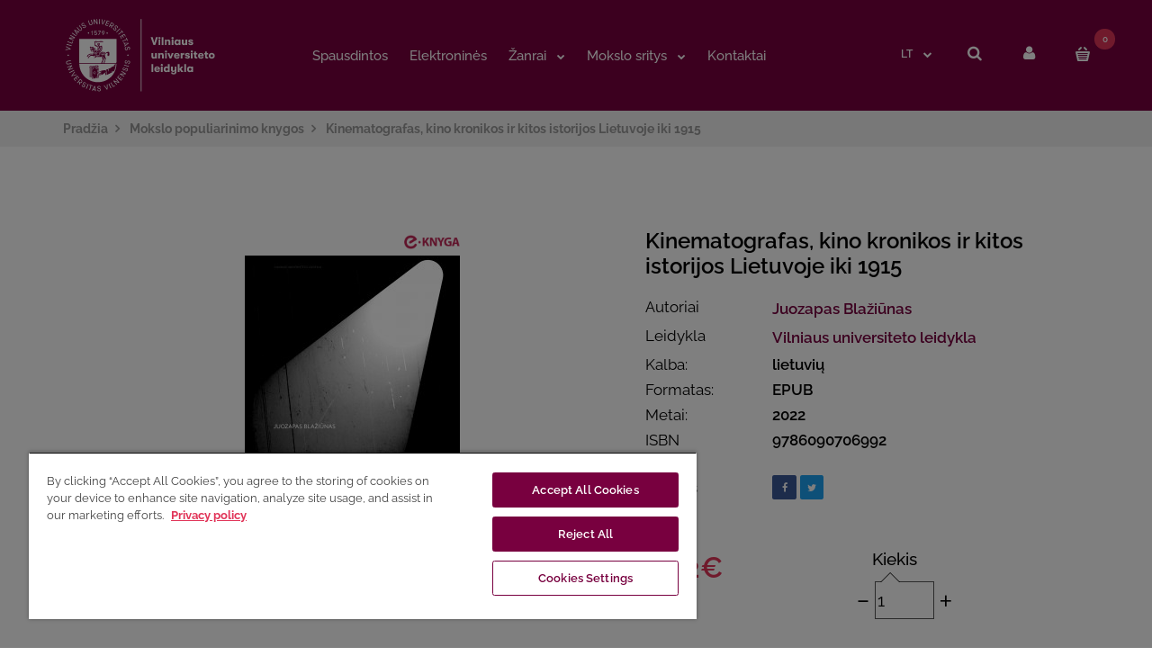

--- FILE ---
content_type: text/html; charset=utf-8
request_url: https://www.knygynas.vu.lt/mokslo-populiarinimo-knyga/kinematografas-kino-kronikos-ir-kitos-istorijos-lietuvoje-iki-1915
body_size: 30698
content:
<!DOCTYPE html>
<!--[if IE 7]> <html lang="lt" class="ie7 responsive" > <![endif]-->
<!--[if IE 8]> <html lang="lt" class="ie8 responsive" > <![endif]-->
<!--[if IE 9]> <html lang="lt" class="ie9 responsive" > <![endif]-->
<!--[if !IE]><!-->
<html lang="lt"
  class="responsive"
  >
<!--<![endif]-->

<head>
  <title>Kinematografas, kino kronikos ir kitos istorijos Lietuvoje iki 1915</title>
  <base href="https://www.knygynas.vu.lt/" /><style>img{width:auto}@font-face{font-family:'FontAwesome';src:url('https://www.knygynas.vu.lt/catalog/view/theme/fastor/fonts/fontawesome-webfont.eot?v=4.6.3');src:url('https://www.knygynas.vu.lt/catalog/view/theme/fastor/fonts/fontawesome-webfont.eot?#iefix&v=4.6.3') format('embedded-opentype'),url('https://www.knygynas.vu.lt/catalog/view/theme/fastor/fonts/fontawesome-webfont.woff2?v=4.6.3') format('woff2'),url('https://www.knygynas.vu.lt/catalog/view/theme/fastor/fonts/fontawesome-webfont.woff?v=4.6.3') format('woff'),url('https://www.knygynas.vu.lt/catalog/view/theme/fastor/fonts/fontawesome-webfont.ttf?v=4.6.3') format('truetype'),url('https://www.knygynas.vu.lt/catalog/view/theme/fastor/fonts/fontawesome-webfont.svg?v=4.6.3#fontawesomeregular') format('svg');font-weight:normal;font-style:normal}
@font-face{font-display:swap;font-family:'Poppins';font-style:normal;font-weight:300;src:url(https://fonts.gstatic.com/s/poppins/v24/pxiByp8kv8JHgFVrLDz8Z11lFc-K.woff2) format('woff2');unicode-range:U+0900-097F, U+1CD0-1CF9, U+200C-200D, U+20A8, U+20B9, U+20F0, U+25CC, U+A830-A839, U+A8E0-A8FF, U+11B00-11B09}
@font-face{font-display:swap;font-family:'Poppins';font-style:normal;font-weight:300;src:url(https://fonts.gstatic.com/s/poppins/v24/pxiByp8kv8JHgFVrLDz8Z1JlFc-K.woff2) format('woff2');unicode-range:U+0100-02BA, U+02BD-02C5, U+02C7-02CC, U+02CE-02D7, U+02DD-02FF, U+0304, U+0308, U+0329, U+1D00-1DBF, U+1E00-1E9F, U+1EF2-1EFF, U+2020, U+20A0-20AB, U+20AD-20C0, U+2113, U+2C60-2C7F, U+A720-A7FF}
@font-face{font-display:swap;font-family:'Poppins';font-style:normal;font-weight:300;src:url(https://fonts.gstatic.com/s/poppins/v24/pxiByp8kv8JHgFVrLDz8Z1xlFQ.woff2) format('woff2');unicode-range:U+0000-00FF, U+0131, U+0152-0153, U+02BB-02BC, U+02C6, U+02DA, U+02DC, U+0304, U+0308, U+0329, U+2000-206F, U+20AC, U+2122, U+2191, U+2193, U+2212, U+2215, U+FEFF, U+FFFD}
@font-face{font-display:swap;font-family:'Poppins';font-style:normal;font-weight:400;src:url(https://fonts.gstatic.com/s/poppins/v24/pxiEyp8kv8JHgFVrJJbecmNE.woff2) format('woff2');unicode-range:U+0900-097F, U+1CD0-1CF9, U+200C-200D, U+20A8, U+20B9, U+20F0, U+25CC, U+A830-A839, U+A8E0-A8FF, U+11B00-11B09}
@font-face{font-display:swap;font-family:'Poppins';font-style:normal;font-weight:400;src:url(https://fonts.gstatic.com/s/poppins/v24/pxiEyp8kv8JHgFVrJJnecmNE.woff2) format('woff2');unicode-range:U+0100-02BA, U+02BD-02C5, U+02C7-02CC, U+02CE-02D7, U+02DD-02FF, U+0304, U+0308, U+0329, U+1D00-1DBF, U+1E00-1E9F, U+1EF2-1EFF, U+2020, U+20A0-20AB, U+20AD-20C0, U+2113, U+2C60-2C7F, U+A720-A7FF}
@font-face{font-display:swap;font-family:'Poppins';font-style:normal;font-weight:400;src:url(https://fonts.gstatic.com/s/poppins/v24/pxiEyp8kv8JHgFVrJJfecg.woff2) format('woff2');unicode-range:U+0000-00FF, U+0131, U+0152-0153, U+02BB-02BC, U+02C6, U+02DA, U+02DC, U+0304, U+0308, U+0329, U+2000-206F, U+20AC, U+2122, U+2191, U+2193, U+2212, U+2215, U+FEFF, U+FFFD}
@font-face{font-display:swap;font-family:'Poppins';font-style:normal;font-weight:500;src:url(https://fonts.gstatic.com/s/poppins/v24/pxiByp8kv8JHgFVrLGT9Z11lFc-K.woff2) format('woff2');unicode-range:U+0900-097F, U+1CD0-1CF9, U+200C-200D, U+20A8, U+20B9, U+20F0, U+25CC, U+A830-A839, U+A8E0-A8FF, U+11B00-11B09}
@font-face{font-display:swap;font-family:'Poppins';font-style:normal;font-weight:500;src:url(https://fonts.gstatic.com/s/poppins/v24/pxiByp8kv8JHgFVrLGT9Z1JlFc-K.woff2) format('woff2');unicode-range:U+0100-02BA, U+02BD-02C5, U+02C7-02CC, U+02CE-02D7, U+02DD-02FF, U+0304, U+0308, U+0329, U+1D00-1DBF, U+1E00-1E9F, U+1EF2-1EFF, U+2020, U+20A0-20AB, U+20AD-20C0, U+2113, U+2C60-2C7F, U+A720-A7FF}
@font-face{font-display:swap;font-family:'Poppins';font-style:normal;font-weight:500;src:url(https://fonts.gstatic.com/s/poppins/v24/pxiByp8kv8JHgFVrLGT9Z1xlFQ.woff2) format('woff2');unicode-range:U+0000-00FF, U+0131, U+0152-0153, U+02BB-02BC, U+02C6, U+02DA, U+02DC, U+0304, U+0308, U+0329, U+2000-206F, U+20AC, U+2122, U+2191, U+2193, U+2212, U+2215, U+FEFF, U+FFFD}
@font-face{font-display:swap;font-family:'Poppins';font-style:normal;font-weight:600;src:url(https://fonts.gstatic.com/s/poppins/v24/pxiByp8kv8JHgFVrLEj6Z11lFc-K.woff2) format('woff2');unicode-range:U+0900-097F, U+1CD0-1CF9, U+200C-200D, U+20A8, U+20B9, U+20F0, U+25CC, U+A830-A839, U+A8E0-A8FF, U+11B00-11B09}
@font-face{font-display:swap;font-family:'Poppins';font-style:normal;font-weight:600;src:url(https://fonts.gstatic.com/s/poppins/v24/pxiByp8kv8JHgFVrLEj6Z1JlFc-K.woff2) format('woff2');unicode-range:U+0100-02BA, U+02BD-02C5, U+02C7-02CC, U+02CE-02D7, U+02DD-02FF, U+0304, U+0308, U+0329, U+1D00-1DBF, U+1E00-1E9F, U+1EF2-1EFF, U+2020, U+20A0-20AB, U+20AD-20C0, U+2113, U+2C60-2C7F, U+A720-A7FF}
@font-face{font-display:swap;font-family:'Poppins';font-style:normal;font-weight:600;src:url(https://fonts.gstatic.com/s/poppins/v24/pxiByp8kv8JHgFVrLEj6Z1xlFQ.woff2) format('woff2');unicode-range:U+0000-00FF, U+0131, U+0152-0153, U+02BB-02BC, U+02C6, U+02DA, U+02DC, U+0304, U+0308, U+0329, U+2000-206F, U+20AC, U+2122, U+2191, U+2193, U+2212, U+2215, U+FEFF, U+FFFD}
@font-face{font-display:swap;font-family:'Poppins';font-style:normal;font-weight:700;src:url(https://fonts.gstatic.com/s/poppins/v24/pxiByp8kv8JHgFVrLCz7Z11lFc-K.woff2) format('woff2');unicode-range:U+0900-097F, U+1CD0-1CF9, U+200C-200D, U+20A8, U+20B9, U+20F0, U+25CC, U+A830-A839, U+A8E0-A8FF, U+11B00-11B09}
@font-face{font-display:swap;font-family:'Poppins';font-style:normal;font-weight:700;src:url(https://fonts.gstatic.com/s/poppins/v24/pxiByp8kv8JHgFVrLCz7Z1JlFc-K.woff2) format('woff2');unicode-range:U+0100-02BA, U+02BD-02C5, U+02C7-02CC, U+02CE-02D7, U+02DD-02FF, U+0304, U+0308, U+0329, U+1D00-1DBF, U+1E00-1E9F, U+1EF2-1EFF, U+2020, U+20A0-20AB, U+20AD-20C0, U+2113, U+2C60-2C7F, U+A720-A7FF}
@font-face{font-display:swap;font-family:'Poppins';font-style:normal;font-weight:700;src:url(https://fonts.gstatic.com/s/poppins/v24/pxiByp8kv8JHgFVrLCz7Z1xlFQ.woff2) format('woff2');unicode-range:U+0000-00FF, U+0131, U+0152-0153, U+02BB-02BC, U+02C6, U+02DA, U+02DC, U+0304, U+0308, U+0329, U+2000-206F, U+20AC, U+2122, U+2191, U+2193, U+2212, U+2215, U+FEFF, U+FFFD}
@font-face{font-family:'Raleway';font-style:normal;font-weight:300;font-display:swap;src:url(https://www.knygynas.vu.lt/catalog/view/theme/fastor/fonts/raleway/Raleway-Light.ttf) format('truetype')}
@font-face{font-family:'Raleway';font-style:normal;font-weight:400;font-display:swap;src:url(https://www.knygynas.vu.lt/catalog/view/theme/fastor/fonts/raleway/Raleway-Regular.ttf) format('truetype')}
@font-face{font-family:'Raleway';font-style:normal;font-weight:500;font-display:swap;src:url(https://www.knygynas.vu.lt/catalog/view/theme/fastor/fonts/raleway/Raleway-Medium.ttf) format('truetype')}
@font-face{font-family:'Raleway';font-style:normal;font-weight:600;font-display:swap;src:url(https://www.knygynas.vu.lt/catalog/view/theme/fastor/fonts/raleway/Raleway-SemiBold.ttf) format('truetype')}
@font-face{font-family:'Raleway';font-style:normal;font-weight:700;font-display:swap;src:url(https://www.knygynas.vu.lt/catalog/view/theme/fastor/fonts/raleway/Raleway-Bold.ttf) format('truetype')}
</style>
<style>img{height:auto}

/* */


/* */

article,
aside,
details,
figcaption,
figure,
footer,
header,
hgroup,
main,
nav,
section,
summary{display:block}[hidden]{display:none}html{font-family:sans-serif;-webkit-text-size-adjust:100%;-ms-text-size-adjust:100%}body{margin:0}h1{margin:0.67em 0;font-size:2em}code,
kbd,
pre,
samp{font-family:monospace,serif;font-size:1em}img{border:0}button,
input,
select,
textarea{margin:0;font-family:inherit;font-size:100%}button,
input{line-height:normal}button,
select{text-transform:none}button,
html input[type="button"],
input[type="reset"],
input[type="submit"]{cursor:pointer;-webkit-appearance:button}@media print{*{color:#000 !important;text-shadow:none !important;background:transparent !important;box-shadow:none !important}a,
a:visited{text-decoration:underline}.ir a:after,
a[href^="javascript:"]:after,
a[href^="#"]:after{content:""}tr,
img{page-break-inside:avoid}img{max-width:100% !important}@page{margin:2cm .5cm}p,
h2,
h3{orphans:3;widows:3}h2,
h3{page-break-after:avoid}.label{border:1px
solid #000}}*,
*:before,
*:after{-webkit-box-sizing:border-box;-moz-box-sizing:border-box;box-sizing:border-box}html{font-size:62.5%;-webkit-tap-highlight-color:rgba(0, 0, 0, 0)}body{font-family:"Helvetica Neue",Helvetica,Arial,sans-serif;font-size:14px;line-height:1.428571429;color:#333;background-color:#fff}input,
button,
select,
textarea{font-family:inherit;font-size:inherit;line-height:inherit}button,
input,
select[multiple],
textarea{background-image:none}a{color:#428bca;text-decoration:none}img{width:auto\9;height:auto;max-width:100%;border:0}p{margin:0
0 10px}.text-left{text-align:left}h1,
h2,
h3,
h4,
h5,
h6,
.h1,
.h2,
.h3,
.h4,
.h5,
.h6{font-weight:500;line-height:1.3}h1,
h2,
h3{margin-top:20px;margin-bottom:10px}h1,
.h1{font-size:24px}h2,
.h2{font-size:18px}h3,
.h3{font-size:18px}ul,
ol{margin-top:0;margin-bottom:10px}ul ul,
ol ul,
ul ol,
ol
ol{margin-bottom:0}code,
pre{font-family:Monaco,Menlo,Consolas,"Courier New",monospace}code{padding:2px
4px;font-size:90%;color:#c7254e;white-space:nowrap;background-color:#f9f2f4;border-radius:4px}.container{padding-right:15px;padding-left:15px;margin-right:auto;margin-left:auto}.container:before,
.container:after{display:table;content:" "}.container:after{clear:both}.container:before,
.container:after{display:table;content:" "}.container:after{clear:both}.row{margin-right:-15px;margin-left:-15px}.row:before,
.row:after{display:table;content:" "}.row:after{clear:both}.row:before,
.row:after{display:table;content:" "}.row:after{clear:both}.col-xs-1,
.col-xs-2,
.col-xs-3,
.col-xs-4,
.col-xs-5,
.col-xs-6,
.col-xs-7,
.col-xs-8,
.col-xs-9,
.col-xs-10,
.col-xs-11,
.col-xs-12,
.col-sm-1,
.col-sm-2,
.col-sm-3,
.col-sm-4,
.col-sm-5,
.col-sm-6,
.col-sm-7,
.col-sm-8,
.col-sm-9,
.col-sm-10,
.col-sm-11,
.col-sm-12,
.col-sm-25,
.col-md-1,
.col-md-2,
.col-md-3,
.col-md-4,
.col-md-5,
.col-md-6,
.col-md-7,
.col-md-8,
.col-md-9,
.col-md-10,
.col-md-11,
.col-md-12,
.col-lg-1,
.col-lg-2,
.col-lg-3,
.col-lg-4,
.col-lg-5,
.col-lg-6,
.col-lg-7,
.col-lg-8,
.col-lg-9,
.col-lg-10,
.col-lg-11,
.col-lg-12{position:relative;min-height:1px;padding-right:15px;padding-left:15px}.col-xs-1,
.col-xs-2,
.col-xs-3,
.col-xs-4,
.col-xs-5,
.col-xs-6,
.col-xs-7,
.col-xs-8,
.col-xs-9,
.col-xs-10,
.col-xs-11{float:left}.col-xs-6{width:50%}@media (min-width: 768px){.col-sm-1,
.col-sm-2,
.col-sm-3,
.col-sm-4,
.col-sm-5,
.col-sm-6,
.col-sm-7,
.col-sm-8,
.col-sm-9,
.col-sm-10,
.col-sm-11,
.col-sm-25{float:left}.col-sm-3{width:25%}.col-sm-4{width:33.33333333333333%}.col-sm-5{width:41.66666666666667%}.col-sm-7{width:58.333333333333336%}.col-sm-12{width:100%}}@media (min-width: 992px){.col-md-1,
.col-md-2,
.col-md-3,
.col-md-4,
.col-md-5,
.col-md-6,
.col-md-7,
.col-md-8,
.col-md-9,
.col-md-10,
.col-md-11{float:left}.col-md-4{width:33.33333333333333%}.col-md-12{width:100%}}@media (min-width: 1200px){.container{}}label{display:inline-block;padding-top:5px}.form-control{display:block;width:100%;height:45px}.radio,
.checkbox{display:block;min-height:20px;padding-left:20px;margin-bottom:5px;margin-top:5px;vertical-align:middle}.radio label,
.checkbox
label{display:inline;margin-bottom:0;cursor:pointer}.radio + .radio,
.checkbox + .checkbox{margin-top:0px}.form-horizontal .control-label,
.form-horizontal .radio,
.form-horizontal .checkbox,
.form-horizontal .radio-inline,
.form-horizontal .checkbox-inline{padding-top:18px;padding-bottom:0;margin-top:0;margin-bottom:0}.form-horizontal .radio,
.form-horizontal .checkbox,
.form-horizontal .radio-inline,
.form-horizontal .checkbox-inline{padding-top:9px;padding-bottom:0px}@media (max-width: 768px){.responsive .form-horizontal .control-label,
.responsive .form-horizontal .radio,
.responsive .form-horizontal .checkbox,
.responsive .form-horizontal .radio-inline,
.responsive .form-horizontal .checkbox-inline{padding-top:0px}}.dropdown{position:relative}.dropdown-menu{position:absolute;top:100%;left:0;z-index:1000;display:none;float:left;min-width:160px;padding:5px
0;margin:2px
0 0;font-size:14px;list-style:none;background-color:#fff;border:1px
solid #ccc;border:1px
solid rgba(0, 0, 0, 0.15);border-radius:4px;-webkit-box-shadow:0 6px 12px rgba(0, 0, 0, 0.175);box-shadow:0 6px 12px rgba(0, 0, 0, 0.175);background-clip:padding-box}.dropdown-menu > li > a{display:block;padding:3px
20px;clear:both;line-height:1.428571429;white-space:nowrap}.dropdown-menu > .active > a,
.dropdown-menu > .active > a:hover,
.dropdown-menu > .active > a:focus{text-decoration:none;background-color:#428bca;outline:0}.nav{padding-left:0;margin-bottom:0;list-style:none}.nav:before,
.nav:after{display:table;content:" "}.nav:after{clear:both}.nav:before,
.nav:after{display:table;content:" "}.nav:after{clear:both}.nav > li{position:relative;display:block}.nav > li > a{position:relative;display:block;padding:10px
15px}.nav > li > a > img{max-width:none}.tab-content > .active,
.pill-content > .active{visibility:visible;position:static;opacity:1;transition:opacity 0.3s ease-in-out}.label{display:inline;padding: .2em .6em .3em;font-size:75%;line-height:1;text-align:center;white-space:nowrap;vertical-align:baseline;border-radius: .25em}.close{float:right;font-size:21px;line-height:1;color:#000;text-shadow:0 1px 0 #fff;opacity:0.2;filter:alpha(opacity=20)}.tooltip{position:absolute;z-index:1030;display:block;font-size:12px;line-height:1.4;opacity:0;filter:alpha(opacity=0);visibility:visible}.tooltip.right{padding:0
5px;margin-left:3px}.tooltip.left{padding:0
5px;margin-left:-3px}.carousel{position:relative}.carousel-inner{position:relative;width:100%;overflow:hidden}.carousel-inner > .item{position:relative;display:none;-webkit-transition:0.6s ease-in-out left;transition:0.6s ease-in-out left}.carousel-inner > .item > img,
.carousel-inner > .item > a > img{display:block;height:auto;max-width:100%;line-height:1}.carousel-inner > .active,
.carousel-inner > .next,
.carousel-inner > .prev{display:block}.carousel-inner > .active{left:0}.carousel-inner > .active.left{left:-100%}.carousel-inner > .active.right{left:100%}.clearfix:before,
.clearfix:after{display:table;content:" "}.clearfix:after{clear:both}@-ms-viewport{width:device-width}@media screen and (max-width: 400px){@-ms-viewport{width:320px}}.hidden{display:none !important;visibility:hidden !important}
/* */

.animated{-webkit-animation-duration:1s;animation-duration:1s;-webkit-animation-fill-mode:both;animation-fill-mode:both}[data-notify="progressbar"]{margin-bottom:0px;position:absolute;bottom:0px;left:0px;width:100%;height:5px}
/* */

body{color:#000;font-size:13px;font-weight:400;line-height:1.6;font-family:'Raleway',sans-serif;position:relative}*{outline:0}b,
strong{font-weight:700}a{color:#333;line-height:1.6;transition:all 0.2s ease-in;-webkit-transition:all 0.2s ease-in;-moz-transition:all 0.2s ease-in}.container
.container{width:auto !important;max-width:none !important}body .standard-body,
body .fixed-body{overflow:hidden}body .standard-body:before,
body .fixed-body:before{position:absolute;z-index:-20;top:0;left:0;right:0;bottom:0;content:''}.standard-body .full-width
.container{max-width:1230px;margin:0px
auto;padding-left:45px;padding-right:45px}.standard-body .full-width .container
.container{padding:0px}.standard-body .full-width
.shadow{display:none}.row-no-padding > [class*="col-"]{padding-left:0px !important;padding-right:0px !important}#main .dropdown-menu{display:block;opacity:0;filter:alpha(opacity=0);visibility:hidden;-webkit-transition:all 0.2s ease-out;-moz-transition:all 0.2s ease-out;-o-transition:all 0.2s ease-out;-ms-transition:all 0.2s ease-out;transition:all 0.2s ease-out;margin-top:20px}.dropdown-menu{background:#fff;border:none;color:#333;padding:24px
0px 21px 0px;margin-top:9px;font-size:12px;border-radius:0px;-moz-border-radius:0px;-webkit-border-radius:0px;box-shadow:0px 0px 25px rgba(0, 0, 0, 0.15);-moz-box-shadow:0px 0px 25px rgba(0, 0, 0, 0.15);-webkit-box-shadow:0px 0px 25px rgba(0, 0, 0, 0.15)}body .dropdown-menu > li > a{color:#333;font-weight:600;font-size:12px;padding:4px
30px}.button,
.btn{display:inline-block;cursor:pointer;border:none;color:#fff !important;font-size:11px !important;line-height:1.6;font-weight:600;text-transform:uppercase;padding:13px
38px 10px 38px;margin:5px
0px;border-radius:20px;-moz-border-radius:20px;-webkit-border-radius:20px;transition:all 0.2s ease-in;-moz-transition:all 0.2s ease-in;-webkit-transition:all 0.2s ease-in;background:#d9121f;outline:none;-webkit-font-smoothing:subpixel-antialiased !important}header{position:relative}header .background-header{position:absolute;top:0;left:0;right:0;bottom:0;z-index:-3}header .slider-header{position:relative;z-index:25}#top{position:relative}#top .pattern > .container{padding-top:16px;padding-bottom:40px;position:relative;z-index:35}#top .background-top{position:absolute;top:0;left:0;right:0;bottom:0;z-index:-1}#top
.dropdown{display:inline-block;vertical-align:top;margin:38px
17px 0px 0px}#top
form{display:inline-block;vertical-align:top}#top .dropdown > a{font-size:12px;line-height:20px;font-weight:600}#top .dropdown > a:before{content:'';position:absolute;width:100%;height:9px;left:0;top:100%;z-index:3}#top .dropdown > a:after{content:"\f078";display:inline-block;font:normal normal normal 14px/1 FontAwesome;font-size:10px;line-height:10px;text-rendering:auto;-webkit-font-smoothing:antialiased;-moz-osx-font-smoothing:grayscale;transition:all 0.2s ease-in-out;-webkit-transition:all 0.2s ease-in-out;-moz-transition:all 0.2s ease-in-out;color:#d9121f;vertical-align:top;margin:4px
0px 0px 9px}#top .dropdown:hover > a:after{color:#333}#top .dropdown-menu{right:-54px;left:auto;min-width:120px;text-align:left}#top .dropdown-menu:after{position:absolute;top:-10px;right:49px;display:inline-block;border-right:10px solid transparent;border-bottom:10px solid #fff;border-left:10px solid transparent;content:'';cursor:pointer}#top
.logo{padding:26px
0px 0px 0px;margin:0px;line-height:100%;font-size:100%}.logo a
img{max-width:170px;max-height:110px}@media (max-width: 400px){.logo a
img{max-width:140px}}#top
.search_form{margin:24px
26px 0px 0px;padding:0px;display:inline-block;vertical-align:top;width:170px;position:relative}#top .search_form
input{padding:11px
35px 10px 20px;margin:0px;height:45px;width:100%;font-size:12px}#top .my-account{display:inline-block;vertical-align:top;width:45px;height:45px;background:#fff;border-radius:100px;-webkit-border-radius:100px;-moz-border-radius:100px;text-align:center;font-size:17px;transition:all 0.2s ease-in;-moz-transition:all 0.2s ease-in;-webkit-transition:all 0.2s ease-in;padding:9px
0px 0px 0px;margin:24px
0px 0px 0px;font-family:Poppins}#top
#cart_block{padding:0px;margin:24px
0px 0px 32px;display:inline-block;vertical-align:top}#top #cart_block .cart-heading{display:inline-block;cursor:pointer;vertical-align:top;transition:all 0.2s ease-in;-webkit-transition:all 0.2s ease-in;-moz-transition:all 0.2s ease-in}#top #cart_block .cart-heading .cart-count{position:absolute;width:23px;height:23px;background:#e13559;color:#fff;text-align:center;padding:4px
0px 0px 0px;font-size:10px;font-weight:600;border-radius:100px;-webkit-border-radius:100px;-moz-border-radius:100px;margin-left:-17px;margin-top:11px;font-style:normal;transition:all 0.2s ease-in;-moz-transition:all 0.2s ease-in;-webkit-transition:all 0.2s ease-in;z-index:1}#top #cart_block .cart-heading .cart-icon{display:inline-block;vertical-align:top;width:45px;height:45px;background:#fff;border-radius:100px;-webkit-border-radius:100px;-moz-border-radius:100px;text-align:center;transition:all 0.2s ease-in;-moz-transition:all 0.2s ease-in;-webkit-transition:all 0.2s ease-in;padding:13px
0px 0px 0px;position:relative}#top #cart_block .cart-heading .cart-icon
img{display:block;left:50%;margin-left:-8px;position:absolute;transition:all 0.2s ease-in;-moz-transition:all 0.2s ease-in;-webkit-transition:all 0.2s ease-in}#top #cart_block .cart-heading .cart-icon img.cart-icon-hover{visibility:hidden;opacity:0}#top #cart_block .cart-heading
p{display:inline-block;vertical-align:top;margin:0px;padding:12px
0px 0px 16px;font-size:14px;line-height:22px;transition:all 0.2s ease-in;-moz-transition:all 0.2s ease-in;-webkit-transition:all 0.2s ease-in}#top #cart_block .cart-heading p
strong{font-weight:600}#top #cart_block .cart-heading p:after{content:"\f078";display:inline-block;font:normal normal normal 14px/1 FontAwesome;font-size:10px;text-rendering:auto;-webkit-font-smoothing:antialiased;-moz-osx-font-smoothing:grayscale;transition:all 0.2s ease-in-out;-webkit-transition:all 0.2s ease-in-out;-moz-transition:all 0.2s ease-in-out;color:#d9121f;vertical-align:top;margin:4px
0px 0px 10px}#top #cart_block:hover .cart-heading p:after{color:#333}#top #cart_block .dropdown-menu{width:auto;text-align:left;padding:0px;right:-23px;margin-top:16px;font-size:13px}#top #cart_block .dropdown-menu
a{font-size:14px}#top #cart_block .dropdown-menu:after{position:absolute;top:-10px;right:20px;display:inline-block;border-right:10px solid transparent;border-bottom:10px solid #fff;border-left:10px solid transparent;content:''}.cart-quantity-control{font-size:38px;line-height:0;vertical-align:middle;cursor:pointer;display:inline-block;user-select:none}.cart-quantity-add, .product-quantity-add{margin-bottom:2px}.cart-quantity-subtract, .product-quantity-subtract{margin-bottom:8px}#cart_block
.empty{padding:70px
20px;text-align:center;width:250px}#top #header-right{text-align:right}.header-type-3{}.header-type-3 #top .pattern > .container{padding-bottom:28px}.header-type-3 #header-left{display:table-cell;width:auto;float:none;vertical-align:top}.header-type-3 #header-left
.logo{text-align:left}.header-type-3 #header-center{display:table-cell;width:100%;float:none;vertical-align:top;position:static;padding-top:30px}.header-type-3 #header-center .megamenu-background,
.header-type-3 #header-center .overflow-megamenu{position:static}.header-type-3 #header-center .megamenu-background{border:none}.header-type-3 #header-center .megamenu-background > div{background:none}.header-type-3 #header-center .horizontal ul.megamenu > li{margin-right:20px}.header-type-3 #header-center .horizontal ul.megamenu > li > a{padding-top:6px;height:51px}.header-type-3 #header-right{display:table-cell;width:auto;float:none;vertical-align:top;min-width:290px}.header-type-3 #top
.search_form{display:inline-block;vertical-align:top;width:45px !important;height:45px !important;background:#fff;border:1px
solid #ccc;border-radius:100px;-webkit-border-radius:100px;-moz-border-radius:100px;text-align:center;font-size:17px;transition:all 0.2s ease-in;-moz-transition:all 0.2s ease-in;-webkit-transition:all 0.2s ease-in;padding:9px
1px 0px 0px;margin:24px
15px 0px 0px !important;cursor:pointer;font-family:Poppins}.header-type-3 #top
.search_form.active{background-color:#e13559}.header-type-10 #top .pattern > .container{padding-top:0 !important;padding-bottom:0 !important;transition:200ms}.header-type-10 #top
.logo{padding:10px
0 5px 0}.header-type-10 #header-center{padding-top:23px}.header-type-10 #top #cart_block .cart-heading
p{display:none}.header-type-10 #top #cart_block .cart-heading .cart-count{left:60px}.header-type-10 #top .search_form,
.header-type-10 #top .my-account,
.header-type-10 .header-wish-list{margin:0px
!important;width:60px !important;height:50px !important;border-radius:0px;-webkit-border-radius:0px;-moz-border-radius:0px;display:block;float:right;padding:0;margin-top:15px !important;padding-top:10px}.header-type-10 #top
#cart_block{display:block;float:right;height:80px;margin:0px
!important}.header-type-10 #top #cart_block .cart-heading .cart-icon{display:block;width:60px;height:50px;border-radius:0px;-webkit-border-radius:0px;-moz-border-radius:0px;position:relative;margin-right:-23px;margin-top:15px;padding:16px
0px 0px 0px}.header-type-10 #top
.search_form{border:none}.header-type-10 #top .my-account{border-top:none;border-right:none;border-bottom:none}.header-type-10 #top #cart_block .cart-heading .cart-icon{border-top:none;border-right:none;border-bottom:none}.header-type-10 #top .dropdown > a:after{margin-top:5px}.header-type-10 #top
.dropdown{margin:29px
17px 0px 0px}@media (max-width: 1230px){.header-type-10 #header-center{padding-left:0;padding-right:0}}@media (max-width: 1098px){.header-type-10 #header-left{min-width:250px !important}.header-type-10 #header-center
.container{padding-left:0;padding-right:0}}#mfilter-content-container.header-search{position:absolute;top:100px;left:-130px;opacity:0;z-index:1;width:300px;transition:200ms}#mfilter-content-container.header-search.active{opacity:1}@media (max-width: 991px){#mfilter-content-container.header-search{left:calc(50vw - 415px);top:96px}}@media (max-width: 765px){#mfilter-content-container.header-search{left:0;top:96px}}@media (max-width: 629px){#mfilter-content-container.header-search{left:-66px;top:81px}}@media (max-width: 375px){#mfilter-content-container.header-search{width:calc(100vw - 54px);top:81px;left:auto;right:0}}#mfilter-content-container.header-search #content-search{padding-top:0 !important}#mfilter-content-container.header-search #input-search{background:#fff;margin:0;position:relative;padding-left:45px;font-size:14px;border:none;box-shadow:0px 0px 25px rgba(0, 0, 0, 0.15);-moz-box-shadow:0px 0px 25px rgba(0, 0, 0, 0.15);-webkit-box-shadow:0px 0px 25px rgba(0, 0, 0, 0.15)}#mfilter-content-container.header-search .search-icon{background-image:url("https://www.knygynas.vu.lt/image/icons8-search-20.png");position:absolute;top:0px;left:-10px;height:100%;width:40px;background-position:center;background-repeat:no-repeat;cursor:pointer}#header-right .search_form::after{content:'';display:block;width:0;height:0;position:absolute;bottom:-14px;left:20px;border-top:10px solid transparent;border-right:10px solid transparent;border-bottom:10px solid #fff;border-left:10px solid transparent;opacity:0;transition:200ms opacity;z-index:9}#header-right .search_form::before{content:'';display:block;width:30px;height:40px;position:absolute;top:0;left:0}.product-inner-title{font-size:18px;line-height:1.2;margin-bottom:20px;font-weight:500}.product-inner-description p
span{color:#414141 !important}.product-inner-title
div{font-weight:bold;text-transform:uppercase;font-size:34px;margin-left:-2px}#header-right .search_form.active::after{opacity:1}.breadcrumb{}#main .breadcrumb
.background{background-color:#f1f1f1}body[class*="product-category-"].show-vertical-megamenu-category-page .breadcrumb .container > div{padding-left:25%}.breadcrumb .container
ul{list-style:none;padding:8px
0;margin:0}.breadcrumb .container ul
li{display:inline-block;color:#999;font-size:12px;font-weight:700;line-height:24px}.breadcrumb .container ul li
a{color:#999;line-height:24px}.breadcrumb .container ul li:before{padding:0
8px;content:"\f105";font-family:FontAwesome}.breadcrumb .container ul li:first-child:before{display:none}.main-content .pattern > .container,
.standard-body .main-content .pattern > .container{padding-bottom:60px;min-height:300px}.standard-body .full-width.main-content .pattern > .container{padding-bottom:50px}.center-column{position:relative;margin-bottom:-20px}.standard-body .full-width .center-column.content-without-background{padding-top:20px}body[class*="product-product-"] .standard-body .full-width .center-column.content-without-background,
body.body-white .standard-body .full-width .center-column.content-without-background{padding-top:0px}body[class*="product-product-"].box-type-5 .standard-body .full-width .center-column.content-without-background{padding-top:10px}body[class*="product-product-"].body-white.box-type-4 .standard-body .full-width .center-column.content-without-background{padding-top:0px}body[class*="product-category-"].box-type-7 .main-fixed .center-column.content-without-background{padding-top:30px}body[class*="product-product-"].box-type-4 .main-fixed .center-column.content-without-background{padding-top:0px}body[class*="product-product-"] .center-column{margin-bottom:0px}.center-column h1,
.center-column h2,
.center-column h3,
.center-column h4,
.center-column h5,
.center-column
h6{margin:0px
0px 15px 0px;padding:10px
0px 0px 0px}.center-column > *:first-child{margin-top:50px}.standard-body .full-width .center-column.content-with-background > *:first-child,
body[class*="product-product-"] .center-column > *:first-child{margin-top:0px}body.checkout-checkout .center-column > *:first-child{margin-top:-1px}body.checkout-checkout.body-white-type-2 .main-fixed .center-column > *:first-child{margin-top:50px}.body-white-type-2.checkout-cart .main-fixed .center-column > form > *:first-child{border-top:1px solid rgba(0, 0, 0, .1)}.box{text-align:center;position:relative;clear:both}.box .box-heading{margin:0px
auto;padding:0px
0px 9px 0px;display:inline-block;font-size:24px;font-weight:700;border-bottom:1px solid #78003F;position:relative;z-index:2;width:100%;text-align:left;color:#78003F;margin-bottom:40px}.box.box-with-products.with-scroll + .box.box-with-products .box-heading{margin-top:15px}.box .strip-line{display:none}.box .box-content{clear:both;text-align:left;padding:30px
0px 0px 0px}.col-sm-3 .box-no-advanced.box .box-content,
.col-sm-4 .box-no-advanced.box .box-content,
.col-md-3 .box-no-advanced.box .box-content,
.col-md-4 .box-no-advanced.box .box-content{padding:27px
30px;border:2px
solid #d9121f;background:#fff;position:relative;margin-top:-2px !important}.box .box-content.products{padding-top:0px;position:relative;margin-top:-1px;background:#fff}.box-with-products .clear:before{height:1px;content:'';left:0;right:0;margin-top:-1px;position:absolute;background:url(https://www.knygynas.vu.lt/catalog/view/theme/fastor/img/bg-megamenu.png) top left repeat-x;z-index:1;display:block}.box-with-products .clear:after{height:1px;content:'';left:0;bottom:0;right:0;position:absolute;background:url(https://www.knygynas.vu.lt/catalog/view/theme/fastor/img/bg-megamenu.png) top left repeat-x;z-index:1;display:block}.box > .prev,
.box > .next{position:absolute;bottom:50%;z-index:10;width:35px;height:35px;border-radius:100px;-webkit-border-radius:100px;-moz-border-radius:100px;background:#fff;color:#333;transition:all 0.2s ease-in;-webkit-transition:all 0.2s ease-in;-moz-transition:all 0.2s ease-in;padding:8px
0px 0px 12px;text-align:left;left:50%;font-size:13px;font-family:Poppins;background-image:url("https://www.knygynas.vu.lt/image/next-icon-main-color.svg");background-repeat:no-repeat !important;background-size:24px 24px !important}.box > .next{background-image:url("https://www.knygynas.vu.lt/image/next-icon-main-color.svg");background-position:65% 50% !important}.box > .prev{background-image:url("https://www.knygynas.vu.lt/image/next-icon-main-color-left.svg");background-position:35% 50% !important}.box > .prev{margin-left:-50px;left:0}.box > .next{margin-left:15px;padding:8px
0px 0px 14px;left:100%}#mfilter-content-container .product-grid{display:none}#mfilter-content-container .product-grid.active{display:block}#mfilter-content-container > span{background:none !important}#mfilter-content-container > span:before{content:'';position:absolute;width:100%;height:100%;background:#fff;filter:alpha(opacity=40);filter:progid:DXImageTransform.Microsoft.Alpha(opacity=40);opacity:0.4;-moz-opacity:0.40;left:0;top:0}.standard-body .full-width #mfilter-content-container > span:before{background:#f3f3f3}#mfilter-content-container > span > img{top:-140px !important;position:relative;z-index:20}.product-grid{clear:both;position:relative;z-index:1;overflow:visible}.standard-body .full-width .product-grid{padding:0px
15px;border:1px
solid white;margin-top:-1px}.product-grid > .row{overflow:visible}.carousel .carousel-inner .product-grid > .row > div, .product-list > div, .product-grid > .row > div .product-hover{-webkit-transform:translate3d(0, 0, 0);transition:all .2s ease-in-out;transform:scale(0.98)}.product-grid > .row:before{content:'';width:100%;height:1px;position:absolute;left:0;right:0}.product-grid > .row:first-child:before{display:none}.box-product
.carousel{overflow:visible;margin:0px
-15px;padding:0px
15px}.standard-body .full-width .box-product
.carousel{margin:0px;padding:0px}.box-product .carousel-inner{overflow:visible}.col-sm-3 .box-no-advanced .product-grid,
.col-sm-4 .box-no-advanced .product-grid,
.col-md-3 .box-no-advanced .product-grid,
.col-md-4 .box-no-advanced .product-grid{display:table !important}.center-column .product-grid{background:#fff;position:relative}.center-column .product-grid:before{left:0;top:0;right:0;height:1px;position:absolute;content:''}.center-column .product-grid:after{left:0;bottom:0;right:0;height:1px;position:absolute;content:''}.product-grid
.product{padding:35px
10px 10px 10px;text-align:center;position:relative}.product-grid .product
.image{position:absolute;top:2px}.product-grid .product:hover:before, .product-grid .product.hovered:before{left:-15px;height:auto;width:auto;bottom:0px;top:0px;right:-15px;background:none;border:2px
solid #d9121f;z-index:-1}.product-grid .product:before{content:'';position:absolute;top:1px;bottom:-200px;right:-16px;width:1px;display:block;border-color:#fff;transition:border-color 0.2s ease-in;-webkit-transition:border-color 0.2s ease-in;-moz-transition:border-color 0.2s ease-in}.product-grid .row > div:last-child .product:before{background:none}.product-grid .product-hover .only-hover{visibility:hidden;position:absolute;background:#fff;left:2px;right:2px;bottom:2px;padding:65px
0px 42px 0px;text-align:center;opacity:0;font-family:Poppins}.product-list .row > .image,
#main .product
.left{display:flex;flex-direction:column;container-type:inline-size}@container (max-width: 160px){.left.e-book-label .product-image-label-wrapper{justify-content:flex-end !important;margin-top:6px !important}}.left > .image{flex-basis:100%;text-align:center;margin-top:5px}#main .new,
#main .sold,
#main .product-image-label-wrapper,
#main .e-book-wrapper{height:30px !important;margin-top:-30px;display:flex;align-items:center}.e-book{width:62px;color:#e13559;text-transform:uppercase;font-weight:bold;font-size:2rem}.e-book-wrapper{justify-content:flex-end}.product-list .row > .image > a,
.product-grid .product
.image{position:relative;order:2;flex-basis:100%;text-align:center;margin-top:5px}.product-grid .product
.name{min-height:53px}.product-grid .product .name
a{padding-top:10px;font-size:18px;color:#3c3c3b;font-weight:500;transition:all 0.2s ease-in;-webkit-transition:all 0.2s ease-in;-moz-transition:all 0.2s ease-in}.product-grid .product .name a
div{display:contents}.product-grid .product
.price{color:#e13559;font-size:20px;font-weight:700;margin-top:10px}.product-grid .product .only-hover
ul{list-style:none;margin:0px;padding:0px;position:absolute;transform:scale(0);-moz-transform:scale(0);-webkit-transform:scale(0);opacity:0;transition:all 0.3s ease-out;-webkit-transition:all 0.3s ease-out;-moz-transition:all 0.3s ease-out;width:100%;top:10px;left:0}.product-grid .product-hover .only-hover{display:none}.product-grid .product .only-hover ul
li{display:inline-block;padding:5px
1px 5px 0px;vertical-align:top}.product-grid .product .only-hover ul li
a{display:block;width:45px;height:45px;border-radius:100px;-webkit-border-radius:100px;-moz-border-radius:100px;background:#fff;border:1px
solid #ccc;transition:all 0.2s ease-in;-webkit-transition:all 0.2s ease-in;-moz-transition:all 0.2s ease-in;font-size:16px;padding:10px
0px;text-align:center;cursor:pointer}.product-grid > .row > div .product
.price{transition:300ms ease-in}.product-grid > .row > div .product-hover{min-height:415px}@media (max-width: 500px){.product-grid .product .name a
div{font-size:22px}.product-grid .product .name
a{font-size:16px;line-height:0.8}}@media (max-width: 375px){.product-grid .product .name a
div{font-size:18px}.product-grid .product .name
a{font-size:15px;line-height:0.8}}.col-sm-3 .box-no-advanced.box-with-products.with-scroll,
.col-sm-4 .box-no-advanced.box-with-products.with-scroll,
.col-md-3 .box-no-advanced.box-with-products.with-scroll,
.col-md-4 .box-no-advanced.box-with-products.with-scroll{margin-bottom:17px}.col-sm-3 .box-no-advanced.box-with-products .clear,
.col-sm-4 .box-no-advanced.box-with-products .clear,
.col-md-3 .box-no-advanced.box-with-products .clear,
.col-md-4 .box-no-advanced.box-with-products
.clear{display:none}.col-sm-3 .box-no-advanced .product-grid > .row:before,
.col-sm-4 .box-no-advanced .product-grid > .row:before,
.col-md-3 .box-no-advanced .product-grid > .row:before,
.col-md-4 .box-no-advanced .product-grid > .row:before{display:none}.col-sm-3 .box-no-advanced .products,
.col-sm-4 .box-no-advanced .products,
.col-md-3 .box-no-advanced .products,
.col-md-4 .box-no-advanced
.products{padding:0px
!important;margin-top:-2px !important;margin-bottom:-1px;overflow:hidden}.col-sm-3 .box-no-advanced .item,
.col-sm-4 .box-no-advanced .item,
.col-md-3 .box-no-advanced .item,
.col-md-4 .box-no-advanced
.item{overflow:hidden}.col-sm-3 .box-no-advanced .products .product-grid,
.col-sm-4 .box-no-advanced .products .product-grid,
.col-md-3 .box-no-advanced .products .product-grid,
.col-md-4 .box-no-advanced .products .product-grid{margin:-1px 0px 0px 0px;padding:0px}.col-sm-3 .box-no-advanced.with-scroll .products .product-grid,
.col-sm-4 .box-no-advanced.with-scroll .products .product-grid,
.col-md-3 .box-no-advanced.with-scroll .products .product-grid,
.col-md-4 .box-no-advanced.with-scroll .products .product-grid{margin:-1px 0px 10px 0px;padding:0px}.col-sm-3 .box-no-advanced .products .row > div,
.col-sm-4 .box-no-advanced .products .row > div,
.col-md-3 .box-no-advanced .products .row > div,
.col-md-4 .box-no-advanced .products .row > div{width:100%;margin:0px}.col-sm-3 .box-no-advanced .products .row > div .product,
.col-sm-4 .box-no-advanced .products .row > div .product,
.col-md-3 .box-no-advanced .products .row > div .product,
.col-md-4 .box-no-advanced .products .row > div
.product{margin:0px;padding:28px;text-align:left;background:url(https://www.knygynas.vu.lt/catalog/view/theme/fastor/img/bg-megamenu.png) top left repeat-x;box-shadow:none;-webkit-box-shadow:none;-moz-box-shadow:none}.col-sm-3 .box-no-advanced .products .row > div .product:before,
.col-sm-4 .box-no-advanced .products .row > div .product:before,
.col-md-3 .box-no-advanced .products .row > div .product:before,
.col-md-4 .box-no-advanced .products .row > div .product:before{display:none}.col-sm-3 .box-no-advanced .products .row > div .product .left,
.col-sm-4 .box-no-advanced .products .row > div .product .left,
.col-md-3 .box-no-advanced .products .row > div .product .left,
.col-md-4 .box-no-advanced .products .row > div .product
.left{float:left;width:34%}.col-sm-3 .box-no-advanced .products .row > div .product .right,
.col-sm-4 .box-no-advanced .products .row > div .product .right,
.col-md-3 .box-no-advanced .products .row > div .product .right,
.col-md-4 .box-no-advanced .products .row > div .product
.right{float:left;width:57%;margin-left:9%;padding-top:0px}.col-sm-3 .box-no-advanced .products .row > div .product .right .name,
.col-sm-4 .box-no-advanced .products .row > div .product .right .name,
.col-md-3 .box-no-advanced .products .row > div .product .right .name,
.col-md-4 .box-no-advanced .products .row > div .product .right
.name{visibility:visible !important;opacity:1 !important}.col-sm-3 .box-no-advanced .products .row > div .product .price,
.col-sm-4 .box-no-advanced .products .row > div .product .price,
.col-md-3 .box-no-advanced .products .row > div .product .price,
.col-md-4 .box-no-advanced .products .row > div .product
.price{padding-top:7px;visibility:visible !important;opacity:1 !important}.col-sm-3 .box-no-advanced .products .product .only-hover,
.col-sm-4 .box-no-advanced .products .product .only-hover,
.col-md-3 .box-no-advanced .products .product .only-hover,
.col-md-4 .box-no-advanced .products .product .only-hover{display:none}#mfilter-content-container{margin-top:0px}#title-page{padding:0px
0px 9px 0px;font-size:24px;font-weight:700;border-bottom:1px solid #78003F;color:#78003F}.product-info{}.body-other .standard-body .full-width .product-info{padding:40px;position:relative}.body-other .standard-body .full-width .product-info:before{content:'';position:absolute;top:50px;left:0;right:0;bottom:0;background:#fff}.product-info .popup-gallery.col-sm-7{width:55.55555555555556%}.product-info .product-image{margin:80px
auto 0 auto;background:#fff;text-align:center;position:relative;width:max-content}.product-info .product-image
a{display:block;order:2}.product-info .product-image img:not(.e-book){display:block;cursor:pointer;margin:0px
auto}.product-info .product-center{position:relative;margin-top:50px}.product-info .product-center.col-sm-5{width:44.444444444444444%}.product-info .product-center > div{position:relative;z-index:0;float:left;width:100%}.product-info .description,
.product-info .price,
.product-info
.options{padding:24px
0px 22px 0px}.product-info
.description{padding-top:0px;font-weight:600;line-height:23px;float:left}.product-info .description
.left_col{width:30%;max-width:50%;padding-right:20px;font-weight:normal;clear:left}.product-info .description
.right_col{width:70%}.product-info .description .left_col,
.product-info .description
.right_col{float:left}.price .quantity
input{background:white;border:1px
solid #545454;width:66px;height:42px;margin:0}.inp{position:relative}.inp:after, .inp:before{content:'';display:block;position:absolute;left:28px;width:0;height:0;border-style:solid}.inp:after{top:-19px;border-color:transparent transparent #fff transparent;border-width:10px}.inp:before{top:-21px;left:27px;border-color:transparent transparent black transparent;border-width:11px}.product-info
.price{background:none;font-size:15px;font-weight:300}.product-info .price .price-new{font-size:32px;line-height:50px;color:#e13559;font-weight:600;display:inline-block;vertical-align:top;margin-bottom:-10px}.product-info .price .price-old{color:#ccc;font-weight:400;text-decoration:line-through;padding-left:15px;font-size:20px;display:inline-block;vertical-align:top;line-height:20px}.product-info .price
h3{padding:3px
0px 3px 0px;margin:0px;font-size:20px}.product-info
.cart{margin-top:10px;background:#fff}.product-info .cart .add-to-cart,
.product-description{}.product-info .cart .add-to-cart
a{margin:10px
0px 0px 0px}.product-info .cart .add-to-cart p,
.product-info .cart .add-to-cart input,
.product-info .cart .add-to-cart
.quantity{display:block;float:left}.product-info .cart .add-to-cart
p{padding:6px
10px 0px 0px;margin:0px;float:none;font-size:12px;font-weight:bold;text-transform:uppercase}.product-info .cart .add-to-cart
input{margin:4px
10px 0px 0px !important;height:45px;border-radius:30px;-moz-border-radius:30px;-webkit-border-radius:30px}.product-info .cart .add-to-cart #button-cart{font-size:11px !important;font-weight:300;line-height:1;padding-left:50px;padding-right:50px}.product-info
.review{padding:0px
0px 17px 0px;border-bottom:1px solid #e5e5e5;margin-bottom:24px;margin-top:-7px;position:relative}.product-info .review > div{padding:7px
0px 7px 0px}.product-info .review
a{cursor:pointer}.custom-footer{position:relative}.custom-footer .background-custom-footer{position:absolute;top:0;left:0;right:0;bottom:0;z-index:-1}.custom-footer .background,
.standard-body .custom-footer
.background{background:#fafafa url(https://www.knygynas.vu.lt/catalog/view/theme/fastor/img/bg-megamenu.png) top left repeat-x;padding:1px
0px 0px 0px}.custom-footer .container > .row{position:relative}.custom-footer .container > .row > div{padding-bottom:40px;padding-top:5px}.custom-footer .container > .row > div:first-child:before{display:none}.custom-footer
.pattern{padding:0px}#facebook{position:relative;margin:-8px -5px;overflow:hidden}.main-content
.content{padding:0px
0px 20px 0px}.main-content .content:before,
.main-content .content:after{display:table;content:" "}.main-content .content:after{clear:both}.main-content .content
.left{float:left;width:47%;padding:0px}.main-content .content
.right{float:right;width:47%;padding:0px}.center-column .tab-content{background:#fff;line-height:23px;padding:40px;position:relative}.tab-content:before{height:1px;content:'';left:0;right:0;top:0;position:absolute;background:url(https://www.knygynas.vu.lt/catalog/view/theme/fastor/img/bg-megamenu.png) top left repeat-x;z-index:1;display:block}.tab-content:after{height:1px;content:'';left:0;bottom:0;right:0;position:absolute;background:url(https://www.knygynas.vu.lt/catalog/view/theme/fastor/img/bg-megamenu.png) top left repeat-x;z-index:1;display:block}.center-column .tab-content > *:last-child{padding-bottom:0px;margin-bottom:0px}.center-column .tab-content > *:first-child{padding-top:0px;margin-top:0px}.center-column .tab-content #form-review
h2{padding:5px
0px 20px 0px;margin:0px}table.attribute td *,
table.list td *,
.wishlist-product table td *,
.wishlist-info table td *,
.compare-info td *,
.checkout-product table td *,
.table td
*{box-sizing:border-box}.standard-body .full-width .center-column > *:first-child .cart-info{margin-top:-40px}.body-white-type-2 .standard-body .full-width .center-column > *:first-child .cart-info{margin-top:0px !important}.box-type-12 .standard-body .full-width .center-column > *:first-child .cart-info{margin-top:0px !important}.body-white .standard-body .full-width .center-column > *:first-child .cart-info{margin-top:0px}.body-white.border-width-1 .standard-body .full-width .center-column > *:first-child .cart-info{margin-top:-50px}.body-white-type-2.border-width-1 .standard-body .full-width .center-column > *:first-child .cart-info{margin-top:0px !important}.body-type-12.border-width-1 .standard-body .full-width .center-column > *:first-child .cart-info{margin-top:0px !important}.footer-contact
h3{position:relative;margin-bottom:30px;text-transform:uppercase;font-size:14px;font-weight:700;max-width:500px}.footer-contact h3::after{content:'';position:absolute;bottom:-15px;left:0;width:100%;height:1px;background:#fff;display:block}.footer-contact
ul{padding-left:0;font-size:14px;line-height:2;max-width:500px}.footer-contact ul
li{list-style-type:none;position:relative}.footer-contact .social-networks ul
li{padding-left:20px}.footer-contact ul li.contact-facebook::after{content:"\f082";position:absolute;left:0;top:50%;transform:translateY(-50%);font:normal normal normal 14px/1 FontAwesome}.furniture-box .product-grid .product .right > *{position:relative;z-index:1}@media (max-width: 767px){.responsive #top #cart_block.dropdown .dropdown-menu{width:calc(100vw - 30px);top:79px}}.fixed-header-1{position:fixed;display:none;z-index:999;background:#fff;transition:all 0.3s ease-in;-webkit-transition:all 0.3s ease-in;-moz-transition:all 0.3s ease-in;left:0;right:0}@media (min-width: 1160px){.fixed-header-1{display:block}}.fixed-header-1.header-type-3 #top .pattern > .container{padding-top:0;padding-bottom:0;margin-top:-10px}.fixed-header-1.header-type-3.header-type-10 #top .pattern > .container{margin-top:0}.common-home.show-vertical-megamenu #main .fixed-header-1 .megamenu-background .vertical .megamenu-wrapper,
body[class*="product-category-"].show-vertical-megamenu-category-page #main .fixed-header-1 .megamenu-background .vertical .megamenu-wrapper{visibility:hidden;opacity:0;z-index:1;margin-top:20px}.fixed-header-1
#top{position:relative !important}.shopping-cart-text, #cart_block
.empty{padding:40px
40px 10px 40px;font-size:14px;color:#414141;font-weight:500;text-align:left}#cart_block
.empty{padding:10px
0 10px 20px}.box .box-heading{margin-top:60px}@media (max-width: 768px){.box > .next{margin-left:-20px}.box > .prev{margin-left:-15px}}.footer-contact__email{text-decoration:underline}.right{float:right}.product
.right{float:initial}.product-grid .product
.name{min-height:80px}.product-grid > .row > div .product
.price{margin-bottom:5px}/* */  @media (max-width: 991px){.responsive .standard-body .full-width
.container{padding-left:20px;padding-right:20px}.responsive .standard-body .container .container,
.responsive .main-fixed .container
.container{padding-left:0px;padding-right:0px}.responsive .col-sm-3 .box-no-advanced.box-with-products,
.responsive .col-sm-4 .box-no-advanced.box-with-products,
.responsive .col-md-3 .box-no-advanced.box-with-products,
.responsive .col-md-4 .box-no-advanced.box-with-products{display:none}.responsive .header-type-3 #header-center,
.responsive .header-type-3 #header-left,
.responsive .header-type-3 #header-right{display:block;max-width:250px;min-width:1px !important;max-width:none !important}.responsive .header-type-3 #top #header-right{padding-top:5px;position:absolute;right:0;top:90px}.responsive .header-type-10 #header-center{padding-top:0px;padding-right:33px;text-align:right;position:absolute;top:40px;right:0;width:40px}.responsive .header-type-10 #header-center
.container{padding-right:0!important;padding-top:0!important}.responsive body[class*="product-category-"].show-vertical-megamenu-category-page .breadcrumb .container > div{padding-left:0 !important}}@media (max-width: 1270px){.responsive #top
.search_form{width:140px;margin-right:18px}.responsive #top
.dropdown{margin-right:12px}.responsive #top
#cart_block{margin-left:28px}.responsive #top #cart_block .cart-heading
p{padding-left:12px}}@media (max-width: 1098px){.responsive .product-grid .product .only-hover ul li
a{width:35px;height:35px;padding:5px
0px}}@media (max-width: 991px){.responsive #main .dropdown-menu{display:none !important;visibility:visible !important;opacity:1 !important;-webkit-transition:none !important;-moz-transition:none !important;-o-transition:none !important;-ms-transition:none !important;transition:none !important}}@media (max-width: 500px){.responsive .product-grid > .row > div{width:100%;float:none}.responsive #main .product-grid .row > div.col-xs-6 .product:after{content:'';position:absolute;top:0;left:-30px !important;right:-30px !important;height:1px;background:url(https://www.knygynas.vu.lt/catalog/view/theme/fastor/img/bg-megamenu.png) top left repeat-x;display:block !important}.responsive #main .product-grid .row > div.col-xs-6:first-child .product:after{display:none !important}.responsive #main .with-scroll .product-grid .row > div.col-xs-6 .product:after,
.responsive #main .carousel-inner.owl-carousel .product-grid .row > div.col-xs-6 .product:after{display:none !important}.responsive .product-grid .row > div.col-xs-6 .product:before{display:none !important}.responsive .product-grid .row > div.col-xs-6 .product:hover:before,
.responsive .with-scroll .product-grid .row > div.col-xs-6 .product:before,
.responsive .carousel-inner.owl-carousel .product-grid .row > div.col-xs-6 .product:before{display:block !important}}@media (min-width: 991px) and (max-width: 1098px){.responsive #top
.search_form{width:120px;margin-right:15px}.responsive #top
.dropdown{margin-right:10px}}@media (max-width: 991px) and  (min-width: 630px){.responsive .header-type-3 #top #header-right{top:15px;right:70px}}@media (min-width: 767px) and (max-width: 991px){.responsive #top
.search_form{width:100px;margin-right:15px}.responsive #top
.dropdown{margin-right:10px}.responsive #top .dropdown > a:after{margin-left:5px}.responsive #top
#cart_block{margin-left:23px}.responsive #top #cart_block .cart-heading
p{padding-left:7px}}@media (max-width: 767px){.responsive .body-other .standard-body .full-width .box-with-products .clear:after,
.responsive .body-other .standard-body .full-width .box-with-products .clear:before{left:0px;right:0px}.responsive .header-type-10 #header-center{margin-right:20px}.responsive .header-type-10 #header-right{margin-right:27px}.responsive
.row{margin-left:-10px;margin-right:-10px}.responsive .row > div{padding-left:10px;padding-right:10px}.responsive .standard-body .full-width
.container{padding:0px
20px}.responsive .standard-body .container
.container{padding-left:0px;padding-right:0px}.responsive #top .pattern > .container{padding-top:10px;padding-bottom:30px}.responsive #top #header-left{text-align:center}.responsive #top #cart_block .dropdown-menu{width:103vw}.responsive #top #header-right{text-align:center}.responsive .breadcrumb
.container{padding-top:0px !important;overflow:visible !important}.responsive body[class*="product-category-"].show-vertical-megamenu-category-page .breadcrumb .container > div{padding-left:0 !important}.responsive .main-content .pattern > .container,
.responsive .standard-body .main-content .pattern > .container{padding-bottom:35px}.responsive body[class*="product-category-"] .col-md-9 .center-column{margin-top:10px}.responsive .standard-body .full-width .center-column.content-without-background{padding-top:10px !important}.responsive .center-column > *:first-child{margin-top:30px}.responsive .body-white-type-2 .main-fixed .center-column > *:first-child{margin-top:45px}.responsive body[class*="product-product-"].body-white-type-2 .main-fixed .center-column > *:first-child{margin-top:10px}.responsive .standard-body .full-width .center-column > *:first-child .cart-info{margin-top:-25px}.responsive .body-white .standard-body .full-width .center-column > *:first-child .cart-info{margin-top:-40px}.responsive .body-white.box-type-16 .standard-body .full-width .center-column > *:first-child .cart-info{margin-top:0px}.responsive .col-sm-3 .box-no-advanced.box .box-content,
.responsive .col-sm-4 .box-no-advanced.box .box-content,
.responsive .col-md-3 .box-no-advanced.box .box-content,
.responsive .col-md-4 .box-no-advanced.box .box-content{padding-left:25px;padding-right:25px}.responsive .box-product .carousel .item .product-grid .row > div{display:none !important}.responsive .standard-body .full-width .product-grid{padding:0px
9px}.responsive .box-product
.carousel{margin:0px
-9px;padding:0px
9px}.responsive .product-grid .product:before{right:-11px}.responsive .product-grid .product:hover:before{right:-9px;left:-9px}.responsive .product-grid .row > div.col-xs-6 .product:after{content:'';position:absolute;top:0;left:-10px;right:-30px;height:1px;background:url(https://www.knygynas.vu.lt/catalog/view/theme/fastor/img/bg-megamenu.png) top left repeat-x;display:block}.responsive .product-grid .row > div.col-xs-6:first-child .product:after,
.responsive .product-grid .row > div.col-xs-6:nth-child(2) .product:after,
.responsive .product-grid .row > div.col-xs-6:nth-child(2n) .product:before{display:none !important}.responsive .product-grid .row > div.col-xs-6:nth-child(2n) .product:hover:before{display:block !important}.responsive .product-grid .product:before{bottom:-1px}.responsive .product-grid > .row{margin:0px
-20px;padding:0px
10px 1px 10px}.responsive .product-grid > .row:before{left:-20px;right:-20px;width:auto;display:block}.responsive .product-grid > .row:first-child:before{display:none}.responsive .center-column .product-grid:before,
.responsive .center-column .product-grid:after{left:-20px;right:-20px}.responsive .body-other .standard-body .full-width .product-info{padding:25px}.responsive .body-other .standard-body .full-width .product-info:before{top:40px}.responsive .product-info .popup-gallery.col-sm-7,
.responsive .product-info .product-center.col-sm-5{width:100%}.responsive .product-info .product-center,
.responsive .product-block,
.responsive .product-info .product-image{margin-top:40px}.responsive .product-info .cart .add-to-cart,
.responsive .product-info .cart
.minimum{padding-left:25px;padding-right:25px}.responsive .center-column .tab-content{padding-top:25px;padding-bottom:25px}.responsive .standard-body .full-width .center-column .tab-content{padding-left:25px;padding-right:25px}.responsive .login-content .left,
.responsive .login-content .right,
.responsive .main-content .content .left,
.responsive .main-content .content .right,
.responsive .checkout-content .left,
.responsive .checkout-content
.right{float:none;width:100%}.responsive .custom-footer
.pattern{}.responsive .custom-footer .container > .row > div:before{width:auto;height:1px;bottom:auto;top:auto;left:-20px;right:-20px;margin-left:0;background-repeat:repeat-x;margin-top:-5px}.responsive .custom-footer .container > .row > div{padding-left:10px}.responsive .footer-contact{padding:30px
0}}@media (max-width: 629px){.responsive .header-type-10 #top
.logo{padding:16px
0 60px 0}}@media (max-width: 991px){#top #cart_block .dropdown-menu{display:none !important}}
/* */

#menu{position:relative;overflow:visible}.megaMenuToggle{display:none}.container-megamenu.container
.container{width:auto !important}.megamenu-background{border-bottom:2px solid #d9121f;position:relative}.megamenu-background > div{background:url(https://www.knygynas.vu.lt/catalog/view/theme/fastor/img/bg-megamenu.png) top left repeat-x}.overflow-megamenu{position:relative;z-index:25}ul.megamenu{opacity:1;margin:0px;padding:0px;list-style:none}ul.megamenu > li{float:left;width:auto;margin:0px
36px 0px 0px}ul.megamenu > li .close-menu,
ul.megamenu > li .open-menu{display:none}ul.megamenu > li.search{background:none}#top ul.megamenu > li.search
.search_form{padding:0px;margin:14px
0px 0px 0px;width:260px}ul.megamenu > li.search .search_form
input{padding:11px
35px 10px 20px;margin:0px;height:45px;width:100%;font-size:12px;min-height:45px;border:none}ul.megamenu > li > a{display:block;position:relative;font-size:15px;padding:26px
2px 19px 2px;height:71px;line-height:1.2}@media (max-width: 1100px){ul.megamenu > li > a{font-size:13px}}ul.megamenu > li.with-sub-menu > a strong:after{content:"\f078";display:inline-block;font:normal normal normal 14px/1 FontAwesome;font-size:9px;text-rendering:auto;-webkit-font-smoothing:antialiased;-moz-osx-font-smoothing:grayscale;transition:all 0.2s ease-in-out;-webkit-transition:all 0.2s ease-in-out;-moz-transition:all 0.2s ease-in-out;color:#e13559;vertical-align:top;margin:5px
0px 0px 12px}ul.megamenu > li.with-sub-menu:hover > a strong:after{color:#e13559 !important}ul.megamenu > li > a
strong{font-weight:500}@-moz-document url-prefix(){ul.megamenu .megamenu-label{padding-top:3px}}ul.megamenu > li > a
img{margin-right:11px;margin-left:14px;margin-bottom:3px;vertical-align:middle}ul.megamenu > li > a.description{line-height:1.1}ul.megamenu > li > a.description
img{float:left;margin-left:0px}ul.megamenu > li > a.description
.description{font-size:11px;opacity:0.9}ul.megamenu > li > .sub-menu{position:absolute;z-index:-20;visibility:hidden;right:0}ul.megamenu > li > .sub-menu > .content{display:none}ul.megamenu > li > .sub-menu > .content > .arrow{position:absolute;left:0;height:1px}ul.megamenu > li > .sub-menu > .content > .arrow:after{position:absolute;margin-top:-40px;margin-left:-20px;display:inline-block;border-right:10px solid transparent;border-bottom:10px solid #fff;border-left:10px solid transparent;content:"";z-index:30}.horizontal ul.megamenu > li > .sub-menu{max-width:100%}ul.megamenu li .sub-menu
.content{padding:30px;box-shadow:0px 0px 25px rgba(0, 0, 0, 0.15);-moz-box-shadow:0px 0px 25px rgba(0, 0, 0, 0.15);-webkit-box-shadow:0px 0px 25px rgba(0, 0, 0, 0.15);box-sizing:content-box !important;-moz-box-sizing:content-box !important;-webkit-box-sizing:content-box !important}ul.megamenu .sub-menu .content > .row{padding-top:20px}ul.megamenu .sub-menu .content > .border{display:none}ul.megamenu li
.product{position:relative;margin-bottom:-4px}ul.megamenu li .product
.image{padding:0px}ul.megamenu li .product .image
img{display:block;margin:0px
auto}ul.megamenu li .product
.name{padding:13px
0px 0px 0px;text-align:center}ul.megamenu li .product
.price{color:#d9121f;font-size:14px;font-weight:600;padding:0px;margin:0px;text-align:center}ul.megamenu li .sub-menu .content .hover-menu .menu > ul > li{position:relative;margin:0px
-30px}ul.megamenu li .sub-menu .content .hover-menu a.main-menu{display:block;position:relative;margin:0px;padding:10px
30px 8px 30px;font-size:14px;font-weight:600}ul.megamenu li .sub-menu .content .hover-menu .col-sm-12 a.main-menu,
ul.megamenu li .sub-menu .content .col-sm-12 .hover-menu a.main-menu{background:url(https://www.knygynas.vu.lt/catalog/view/theme/fastor/img/bg-megamenu.png) top left repeat-x}ul.megamenu li .sub-menu .content .hover-menu .menu ul li > a{color:#3c3c3b}@media (max-width: 991px){ul.megamenu li .sub-menu .content .hover-menu .menu ul li > a{color:#fff}}ul.megamenu li .sub-menu .content .hover-menu .menu
ul{list-style:none;margin:-14px 0px -15px 0px;padding:0px;position:relative}ul.megamenu li .sub-menu .content .hover-menu .menu ul
ul{display:none;width:190px;padding:15px
0px;position:absolute;z-index:10;left:100%;top:0;margin:-15px 0px 0px 30px;background:#fff;box-shadow:0px 0px 25px rgba(0, 0, 0, 0.15);-moz-box-shadow:0px 0px 25px rgba(0, 0, 0, 0.15);-webkit-box-shadow:0px 0px 25px rgba(0, 0, 0, 0.15);opacity:0;filter:alpha(opacity=0);visibility:hidden;-webkit-transition:all 0.2s ease-out;-moz-transition:all 0.2s ease-out;-o-transition:all 0.2s ease-out;-ms-transition:all 0.2s ease-out;transition:all 0.2s ease-out}ul.megamenu li .sub-menu .content .hover-menu .menu ul
ul.active{display:block;opacity:1;filter:alpha(opacity=100);visibility:visible;margin-left:0px}ul.megamenu li .sub-menu .content .hover-menu .menu ul ul:after{position:absolute;display:block;border-color:transparent;border-style:solid;border-width:10px;content:"";top:24px;left:-10px;border-right-color:#fff;border-left-width:0}ul.megamenu li .sub-menu .content .hover-menu .menu ul ul
li{position:relative}ul.megamenu li .sub-menu .content .hover-menu .menu ul ul li
a{display:block;position:relative;margin:0px;padding:10px
30px 8px 30px;background:url(https://www.knygynas.vu.lt/catalog/view/theme/fastor/img/bg-megamenu.png) top left repeat-x;font-size:14px;font-weight:600}.megaMenuToggle{display:none;cursor:pointer}.megamenuToogle-wrapper{position:relative;z-index:22;margin-top:-1px;transition:all 0.2s ease-in;-webkit-transition:all 0.2s ease-in;-moz-transition:all 0.2s ease-in}.megamenuToogle-wrapper
.container{color:transparent;font-size:14px;font-weight:600;padding:22px
30px 18px 30px !important;transition:all 0.2s ease-in;-webkit-transition:all 0.2s ease-in;-moz-transition:all 0.2s ease-in}.header-type-3 .megamenuToogle-wrapper
.container{padding-left:25px !important;padding-right:25px !important}.megamenuToogle-wrapper .container > div{float:right;width:30px;margin:4px
0px 0px 0px}.megamenuToogle-wrapper .container > div
span{display:block;width:100%;height:6px;margin-top:3px;background:#fff;border-radius:15%}@media (max-width: 767px){.responsive ul.megamenu .sub-menu
.content{padding:20px
30px !important}.responsive .header-type-3 ul.megamenu .sub-menu
.content{padding:20px
25px !important}.responsive ul.megamenu .sub-menu .content
.border{display:none}.responsive ul.megamenu .sub-menu .content
.row{margin:0px
-30px;padding:0px}.responsive .header-type-3 ul.megamenu .sub-menu .content
.row{margin:0px
-25px}.responsive ul.megamenu .sub-menu .content .row > div{margin-top:20px;padding-top:20px;padding-left:30px;background:none !important;padding-right:30px}.responsive .header-type-3 ul.megamenu .sub-menu .content .row > div{padding-left:25px;padding-right:25px}.responsive ul.megamenu li .menu > ul > li{position:relative}.responsive #main ul.megamenu li .menu > ul > li .visible,
.responsive #main ul.megamenu li .menu > ul > li > ul{display:none}.responsive ul.megamenu li .sub-menu .content .hover-menu .menu,
.responsive ul.megamenu li .sub-menu .content .static-menu
.menu{position:relative;margin:-20px -30px;overflow:hidden}.responsive #main .header-type-3 ul.megamenu li .sub-menu .content .hover-menu .menu,
.responsive #main .header-type-3 ul.megamenu li .sub-menu .content .static-menu
.menu{margin:-20px -25px}.responsive ul.megamenu li .sub-menu .content .hover-menu .menu ul,
.responsive ul.megamenu li .sub-menu .content .static-menu .menu
ul{margin:0px
!important;padding:0px
!important;min-height:0px !important}.responsive ul.megamenu li .sub-menu .content .hover-menu .menu ul li,
.responsive ul.megamenu li .sub-menu .content .static-menu .menu ul
li{border-top:1px solid #e5e5e5;margin:0px;background:none;float:none}.responsive ul.megamenu li .sub-menu .content .hover-menu .menu ul li a,
.responsive ul.megamenu li .sub-menu .content .static-menu .menu ul li
a{display:block;padding:13px
30px 10px 30px;font-size:14px;font-weight:300}.responsive #main .header-type-3 ul.megamenu li .sub-menu .content .hover-menu .menu ul li a,
.responsive #main .header-type-3 ul.megamenu li .sub-menu .content .static-menu .menu ul li
a{padding:11px
25px}.responsive ul.megamenu li .sub-menu .content .hover-menu .menu ul li ul li a,
.responsive ul.megamenu li .sub-menu .content .static-menu .menu ul li ul li
a{font-size:13px}.responsive ul.megamenu li .sub-menu .content .hover-menu .menu ul li a:before,
.responsive ul.megamenu li .sub-menu .content .static-menu .menu ul li a:before,
.responsive ul.megamenu li .sub-menu .content .hover-menu .menu ul li a:after,
.responsive ul.megamenu li .sub-menu .content .static-menu .menu ul li a:after{display:none}.responsive ul.megamenu li .sub-menu .content .hover-menu .menu ul ul,
.responsive ul.megamenu li .sub-menu .content .static-menu .menu ul
ul{margin:0px
!important;padding:0px
!important}.responsive #main ul.megamenu li .sub-menu .content .hover-menu .menu ul ul li a,
.responsive #main ul.megamenu li .sub-menu .content .static-menu .menu ul ul li
a{padding-left:40px !important}.responsive #main ul.megamenu li .sub-menu .content .hover-menu .menu ul ul ul li a,
.responsive #main ul.megamenu li .sub-menu .content .static-menu .menu ul ul ul li
a{padding-left:60px !important}}@media (max-width: 991px){.responsive ul.megamenu li .sub-menu
.content{background-image:none !important}.responsive .standard-body .full-width .megamenu-background
.megaMenuToggle{position:relative}.responsive .standard-body .full-width .megamenu-background .megaMenuToggle:before{content:"";position:absolute;top:0;left:-500%;right:-500%;bottom:0;z-index:-1;background:#fafafa url(https://www.knygynas.vu.lt/catalog/view/theme/fastor/img/bg-megamenu.png) top left repeat-x;display:block}.responsive .header-type-3 .megamenu-background .megaMenuToggle:before,
.responsive .main-fixed2 .megamenu-background .megaMenuToggle:before,
.responsive .megamenu-type-4 .megamenu-background .megaMenuToggle:before,
.responsive .megamenu-type-14 .megamenu-background .megaMenuToggle:before,
.responsive .megamenu-type-5 .megamenu-background .megaMenuToggle:before,
.responsive .megamenu-type-6 .megamenu-background .megaMenuToggle:before,
.responsive .megamenu-type-9 .megamenu-background .megaMenuToggle:before,
.responsive .megamenu-type-19 .megamenu-background .megaMenuToggle:before,
.responsive .megamenu-type-10 .megamenu-background .megaMenuToggle:before,
.responsive .megamenu-type-17 .megamenu-background .megaMenuToggle:before{display:none !important}.responsive
.megaMenuToggle{display:block}.responsive
.horizontal{position:relative;margin:0px
-30px !important}.responsive .header-type-3 .horizontal,
.responsive .megamenu-type-4 .horizontal,
.responsive .megamenu-type-14 .horizontal,
.responsive .megamenu-type-5 .horizontal,
.responsive .megamenu-type-6 .horizontal,
.responsive .megamenu-type-9 .horizontal,
.responsive .megamenu-type-19
.horizontal{margin:0px
!important}.responsive .horizontal .megamenu-wrapper{position:fixed;top:-100%;left:0;width:100%;transition:0.5s;overflow:hidden;height:100%;background:#78003f;z-index:9999}.responsive .horizontal .megamenu-wrapper.active{top:0;background:#78003f;z-index:9999;padding:70px
50px 50px 50px}.responsive .horizontal ul.megamenu > li{display:block;text-align:left;float:none !important;width:auto;background:none !important;border:none;position:relative;margin:0px
!important;padding:0px;transition:all 0.2s ease-in;-webkit-transition:all 0.2s ease-in;-moz-transition:all 0.2s ease-in}.responsive #main .horizontal ul.megamenu > li{border-left:none;border-right:none;border-bottom:none}.responsive ul.megamenu > li.home,
.responsive ul.megamenu > li.search{display:none}.responsive .horizontal ul.megamenu > li > a{color:#fff;text-shadow:none;background:none !important;margin:0px;padding:14px
30px 13px 30px !important;height:auto !important;border:none;font-size:15px;text-transform:uppercase}.responsive .header-type-3 .horizontal ul.megamenu > li > a{padding-left:25px !important}.responsive .horizontal ul.megamenu > li > a
img{margin-left:0px}.responsive ul.megamenu > li.with-sub-menu > a strong:after{display:none}.responsive ul.megamenu > li > .sub-menu > .content > .arrow{display:none}.responsive ul.megamenu > li.with-sub-menu .open-menu{position:absolute;right:13px;top:2px;z-index:10;padding:6px
0 10px 50px;display:block;cursor:pointer;height:45px;color:#fff}.responsive .header-type-3 ul.megamenu > li.with-sub-menu .open-menu{right:7px}.responsive ul.megamenu > li.with-sub-menu .open-menu:before{content:"\f107";font-family:FontAwesome;font-weight:300;font-size:20px}.responsive ul.megamenu > li > .sub-menu{width:100% !important;padding-top:0px;position:relative;display:none;-webkit-transition:none !important;-moz-transition:none !important;transition:none !important;z-index:2 !important;visibility:visible !important;left:0 !important;top:0 !important;margin:0px
!important}.responsive ul.megamenu li .sub-menu
.content{box-shadow:none;-webkit-box-shadow:none;-moz-box-shadow:none;border:none;border-radius:0px;-moz-border-radius:0x;-webkit-border-radius:0px;display:block !important;visibility:visible !important;opacity:1 !important;filter:alpha(opacity=100) !important;margin-top:0px !important;left:0px !important;margin-left:0px !important;-webkit-transition:none !important;-moz-transition:none !important;transition:none !important;-webkit-transform:scale(1, 1) !important;-moz-transform:scale(1, 1) !important;-o-transform:scale(1, 1) !important;-ms-transform:scale(1, 1) !important;transform:scale(1, 1) !important}.responsive ul.megamenu li .sub-menu .content .hover-menu .menu ul ul,
.responsive ul.megamenu li .sub-menu .content .static-menu .menu ul
ul{opacity:1 !important;filter:alpha(opacity=100);visibility:visible !important;-webkit-transition:none !important;-moz-transition:none !important;transition:none !important}.responsive ul.megamenu li .sub-menu .content .hover-menu .menu ul
ul{display:block;margin:0px
10px 5px 10px;width:auto;padding:0px;position:static;left:0;background:none;border:none;border-radius:0px;-moz-border-radius:0px;-webkit-border-radius:0px;box-shadow:none;-moz-box-shadow:none;-webkit-box-shadow:none}.responsive ul.megamenu li .sub-menu .content .hover-menu .menu ul ul:before{display:none}.responsive ul.megamenu li .sub-menu .content .hover-menu .menu ul ul:after{display:none}}@media (max-width: 1098px){.responsive ul.megamenu > li{margin:0px
20px 0px 0px}}@media (min-width: 992px){.megamenu-wrapper{display:block !important}}.close-search-cross{cursor:pointer;position:absolute;margin-top:-32px;margin-left:-30px}@media (min-width: 630px) and (max-width: 991px){.responsive .header-type-10 #header-center{padding-top:15px}.responsive .header-type-3 #top #header-right{padding-top:20px}}@media (max-width: 991px){ul.megamenu{margin-top:40px}.megamenu-pattern:before{position:absolute;width:170px;height:auto;left:15px;top:10px}.responsive .horizontal .megamenu-wrapper.active{overflow-y:auto}}@media (max-width: 400px){.megamenu-pattern:before{width:140px}}
/* */

.owl-carousel .owl-wrapper:after{content:".";display:block;clear:both;visibility:hidden;line-height:0;height:0}
/* */

.fa{display:inline-block;font:normal normal normal 14px/1 FontAwesome;font-size:inherit;text-rendering:auto;-webkit-font-smoothing:antialiased;-moz-osx-font-smoothing:grayscale}.fa-search:before{content:"\f002"}.fa-user:before{content:"\f007"}.fa-shopping-cart:before{content:"\f07a"}.fa-twitter:before{content:"\f099"}.fa-facebook-f:before,.fa-facebook:before{content:"\f09a"}
/* */

.filter-product{}.tab-content{position:relative;background:#fff}.tab-content:before{height:1px;content:'';left:0;right:0;top:0;position:absolute;background:url(https://www.knygynas.vu.lt/catalog/view/theme/fastor/img/bg-megamenu.png) top left repeat-x;z-index:1;display:block}.tab-content:after{height:1px;content:'';left:0;bottom:0;right:0;position:absolute;background:url(https://www.knygynas.vu.lt/catalog/view/theme/fastor/img/bg-megamenu.png) top left repeat-x;z-index:1;display:block}
/* */

.standard-body .full-width
.container{max-width:none;width:1230px}@media (min-width:1098px) and (max-width:1270px){.responsive .standard-body .full-width
.container{width:1130px}}@media (min-width:992px) and (max-width:1098px){.responsive .standard-body .full-width
.container{width:990px;padding-left:30px;padding-right:30px}}@media (min-width:768px) and (max-width:991px){.responsive .standard-body .full-width
.container{width:728px}}@media (max-width:768px){.responsive .standard-body .full-width
.container{width:100% !important}}::placeholder, :-ms-input-placeholder, ::-ms-input-placeholder{color:#f00}.v-card{padding:3px
32px 32px 32px}.v-dialog{box-shadow:0 11px 15px -7px rgba(0,0,0,.2), 0 24px 38px 3px rgba(0,0,0,.14), 0 9px 46px 8px rgba(0,0,0,.12);margin:24px;overflow-y:auto;pointer-events:auto;transition: .3s cubic-bezier(.25,.8,.25,1);width:auto;z-index:9999;background:rgba(120, 0, 63, 1)}.v-dialog
.close{width:25px;height:25px;float:right;margin:5px;position:relative;right:0;top:0;cursor:pointer}.v-dialog
iframe{display:flex;width:600px!important;height:700px!important}@media (min-width: 970px){.v-dialog
iframe{width:600px!important;height:700px!important}}@media (min-width: 640px) and (max-width: 970px){.v-dialog
iframe{width:540px!important;height:570px!important}}@media (min-width: 375px) and (max-width: 640px){.v-dialog
iframe{width:100%!important;height:100%!important}.v-dialog{width:100%!important;height:94%!important}.v-dialog .v-card{width:100%!important;height:94%!important}}@media (max-width: 375px){.v-dialog
iframe{width:100%!important;height:100%!important}.v-dialog{width:100%!important;height:94%!important}.v-dialog .v-card{width:100%!important;height:94%!important}}.v-dialog .close:before, .v-dialog .close:after{position:absolute;content:"";top:7px;right:0px;display:inline-block;height:12px;width:12px;border-right:2px solid #fff;border-top:2px solid #fff;transform:rotate(-135deg)}.v-dialog .close:after{transform:rotate(45deg);right:14px}.v-dialog_content{align-items:center;display:flex;height:100%;justify-content:center;left:0;pointer-events:none;position:fixed;top:0;transition: .2s cubic-bezier(.25,.8,.25,1);width:100%;outline:none;z-index:99999}.v-dialog_content:before{background-color:#212121;bottom:0;content:"";height:100%;left:0;opacity:0.4;position:absolute;right:0;top:0;transition:inherit;transition-delay: .15s;width:100%}#cart_content_ajax{overflow-y:auto}.product-info .description,
.category-list{border-bottom:0!important}.button-social{display:inline-block;cursor:pointer;border:none;color:#fff !important;font-size:11px !important}.book-social-share.description{float:unset!important}.book-social-share{display:flex}.book-social-share
.left_col{margin-top:3px}.btn-facebook{background-color:#3b5998;padding:3px
10px 1px 11px}.btn-twitter{background-color:#1da1f2;padding:3px
8px 1px 8px}.box-with-products .clear:after{height:0!important}.box-with-products .clear:before{height:0!important}.add-to-cart #button-cart,
.btn.btn-primary, .add-to-cart
input{height:45px;font-size:11px !important;font-weight:600!important;line-height:1.4 !important}.alert-downloads span, a{color:#c72f4f}#title-page{display:none}.product-inner-title{font-size:24px}.product-inner-title{font-size:24px;font-weight:600}.product-info .description .left_col, .right_col{font-size:17px;margin-bottom:5px}.product-inner-description
p{font-size:17px}.breadcrumb .container ul
li{font-size:14px}.product-info
.price{font-size:19px}.tab-content:before{height:0}.tab-content{padding:0
24px 0 24px}.tab-content:after{height:0}.comments-title{font-weight:600;margin-bottom:40px}.text-write{margin-top:40px!important}#cart_content_ajax{max-height:70vh!important}iframe:not([class^="us–style-manager"]){z-index:99!important}.footer-col-center-bottom{color:#212121}.footer-col-center-bottom .box-content{padding:0!important;color:#fff!important;border:unset!important;font-size:14px!important;background-color:transparent!important}.footer-col-center-bottom .box-content
label{margin-top:5px;display:block}.footer-col-center-bottom .newsletter-policy-link{text-decoration:underline!important}#top .my-account{border-radius:0!important;-moz-border-radius:0!important;-webkit-border-radius:0!important}#top #cart_block .cart-heading .cart-icon{border-radius:0!important;-moz-border-radius:0!important;-webkit-border-radius:0!important}.megamenu-background{border-bottom:2px solid #e13559!important}.header-type-3
#top{border-bottom:none !important}#top #cart_block .cart-heading .cart-icon img.cart-icon-hover{visibility:unset!important;opacity:1!important;z-index:999}.megamenu-background{border-bottom:none!important}.header-type-3 #header-center{vertical-align:middle}.header-type-3 #header-right{vertical-align:middle}
/* */

.mfp-bg{top:0;left:0;width:100%;height:100%;z-index:1042;overflow:hidden;position:fixed;background:#0b0b0b;opacity:0.8;filter:alpha(opacity=80)}
/* */

.bootstrap-datetimepicker-widget{top:0;left:0;width:250px;padding:4px;margin-top:1px;z-index:99999!important;border-radius:4px}
/* */

.mfp-bg{top:0;left:0;width:100%;height:100%;z-index:1042;overflow:hidden;position:fixed;background:#0b0b0b;opacity:0.8;filter:alpha(opacity=80)}</style><script>if(document.cookie.indexOf('li_nr')>=0)document.write("<link id='li_df'rel='preload'as='style'href='https://www.knygynas.vu.lt/image/cache/lightning/01258081926ds.css'/>")</script>

  <!-- Meta -->
  <meta charset="utf-8">
  <meta http-equiv="X-UA-Compatible" content="IE=edge" />
    <meta name="viewport" content="width=device-width, initial-scale=1.0">
      <meta name="description" content="Tai knyga apie pirmuosius kino teatrus, tuo metu vadintus kinematografais, jų atsiradimą Lietuvos miestuose ir miesteliuose, istorines ir politines kino gyvavimo aplinkybes, įvairius incidentus, tuo metu vyravusią kino filmų tematiką bei pirmąsias kino kr" />
    
    <link href="https://www.knygynas.vu.lt/kinematografas-kino-kronikos-ir-kitos-istorijos-lietuvoje-iki-1915" rel="canonical" />
    <link href="https://www.knygynas.vu.lt/image/catalog/favicon.png" rel="icon" />
  
  <!-- Google Fonts -->
<style type="text/css">
					
				a {
			color: #78003f;
		}
				
				a:hover,
		div.pagination-results ul li.active {
			color: #e13559;
		}
		
		     		     
		     .product-info .radio-type-button span:hover,
		     .product-info .radio-type-button span.active,
		     .product-info .radio-type-button2 span:hover,
		     .product-info .radio-type-button2 span.active,
		     #main .mfilter-image ul li.mfilter-image-checked {
		          border-color: #e13559;
		     }
		     
		     .product-info .radio-type-button2 span.active {
		          background: #e13559;
		     }
				
				
				
				
				
				.product-grid .product:hover:before,
		.product-list > div:hover {
			border-color: #e13559;
		}
				
				.product-grid .product .only-hover ul li a,
		.architecture-products .product .right .only-hover ul li a,
		.product-list .name-actions ul li a,
		.today-deals-toys2-products .only-hover ul li a,
		.today-deals-petshop2-products .only-hover ul li a,
		.flower-product .right ul li a {
			background-color: #e13559;
		}
				
				.product-grid .product .only-hover ul li a,
		.architecture-products .product .right .only-hover ul li a,
		.product-list .name-actions ul li a,
		.today-deals-toys2-products .only-hover ul li a,
		.today-deals-petshop2-products .only-hover ul li a,
		.flower-product .right ul li a {
			border-color: #e13559;
		}
				
				.product-grid .product .only-hover ul li a,
		.architecture-products .product .right .only-hover ul li a,
		.product-list .name-actions ul li a,
		.today-deals-toys2-products .only-hover ul li a,
		.today-deals-petshop2-products .only-hover ul li a,
		.flower-product .right ul li a {
			color: #ffffff;
		}
				
				.product-grid .product .only-hover ul li a:hover,
		.architecture-products .product .right .only-hover ul li a:hover,
		.product-list .name-actions ul li a:hover,
		.today-deals-toys2-products .only-hover ul li a:hover,
		.today-deals-petshop2-products .only-hover ul li a:hover,
		.flower-product .right ul li a:hover {
			background-color: #78003e;
		}
				
				.product-grid .product .only-hover ul li a:hover,
		.architecture-products .product .right .only-hover ul li a:hover,
		.product-list .name-actions ul li a:hover,
		.today-deals-toys2-products .only-hover ul li a:hover,
		.today-deals-petshop2-products .only-hover ul li a:hover,
		.flower-product .right ul li a:hover {
			border-color: #78003e;
		}
				
				.product-grid .product .only-hover ul li a:hover,
		.architecture-products .product .right .only-hover ul li a:hover,
		.product-list .name-actions ul li a:hover,
		.today-deals-toys2-products .only-hover ul li a:hover,
		.today-deals-petshop2-products .only-hover ul li a:hover,
		.flower-product .right ul li a:hover {
			color: #ffffff;
		}
				
				
				
				
				
				
				
				
				
				
				
				
				
				
				
				
				
				
				
				
				
				
				
				
				
				
				
				
				
				
				
				
				
				
				
				header {
			background: #78003e;
		}
				
				
				.header-type-3 #top {
			border-bottom: 2px solid #78003e;
		}
				
				.header-type-3 #top .search_form,
		.header-type-8 #top .search_form,
		.body-header-type-27 #top .search_form {
			border-color: #78003e;
		}
				
				.header-type-3 #top .search_form,
		.header-type-8 #top .search_form,
		.body-header-type-27 #top .search_form {
			background-color: #78003e;
		}
		
		     				
				.header-type-3 #top .search_form,
		.header-type-8 #top .search_form,
		.body-header-type-27 #top .search_form .button-search {
			color: #ffffff;
		}
				
				
				.header-type-3 #top .search_form:hover,
		.header-type-8 #top .search_form:hover,
		.body-header-type-27 #top .search_form:hover {
			background-color: #e13559;
		}
				
				
				
				
				
				
				
				
				
				
				
				
				
				
				
				
				
				
				
				
				
				
				
				
				#top > .background {
			background: #78003F;
		}
				
				
				
				
				
				
				
				#top .search_form input {
			background: #ffffff;
		}
				
				
				
				
				
				
				#top .dropdown > a:after {
			color: #ffffff;
		}
				
				#top .dropdown > a {
			color: #ffffff;
		}
				
				#top .dropdown:hover > a {
			color: #e13559;
		}
				
				#top .dropdown:hover > a:after {
			color: #e13559;
		}
				
				#top .my-account,
		.rtl .header-type-10 #top .my-account {
			border-color: #e13559;
					}
				
				#top .my-account {
			background: #78003e;
		}
				
				
				#top .my-account,
		.header-type-23 .dropdown i {
			color: #ffffff;
		}
				
				
				#top .my-account:hover {
			background: #e13559;
		}
				
				
				
				#top #cart_block .cart-heading .cart-icon,
		.cart-block-type-2 #top #cart_block .cart-heading,
		.cart-block-type-9 #top #cart_block .cart-heading,
		.cart-block-type-8 #top #cart_block .cart-heading,
		.cart-block-type-7 #top #cart_block .cart-heading,
		.cart-block-type-4 #top #cart_block .cart-heading,
		.cart-block-type-6 #top #cart_block .cart-heading,
		.cart-block-type-8 #top #cart_block .cart-heading p,
		.cart-block-type-4 #top #cart_block .cart-heading .cart-icon,
		.rtl .cart-block-type-8 #top #cart_block .cart-heading p,
		.rtl .header-type-10 #top #cart_block .cart-heading .cart-icon,
		.rtl .cart-block-type-4 #top #cart_block .cart-heading .cart-icon {
			border-color: #e13559;
		}
		
		     		     
				
				#top #cart_block .cart-heading .cart-icon,
		.cart-block-type-2 #top #cart_block .cart-heading,
		.cart-block-type-9 #top #cart_block .cart-heading,
		.cart-block-type-8 #top #cart_block .cart-heading,
		.cart-block-type-7 #top #cart_block .cart-heading,
		.cart-block-type-4 #top #cart_block .cart-heading {
			background: #78003f;
		}
				
				
				#top #cart_block:hover .cart-heading .cart-icon,
		.cart-block-type-2 #top #cart_block:hover .cart-heading,
		.cart-block-type-9 #top #cart_block:hover .cart-heading,
		.cart-block-type-8 #top #cart_block:hover .cart-heading,
		.cart-block-type-7 #top #cart_block:hover .cart-heading,
		.cart-block-type-4 #top #cart_block:hover .cart-heading,
		.cart-block-type-6 #top #cart_block:hover .cart-heading,
		.cart-block-type-8 #top #cart_block:hover .cart-heading p,
		.cart-block-type-4 #top #cart_block:hover .cart-heading .cart-icon,
		.rtl .cart-block-type-8 #top #cart_block:hover .cart-heading p,
		.rtl .header-type-10 #top #cart_block:hover .cart-heading .cart-icon,
		.rtl .cart-block-type-4 #top #cart_block:hover .cart-heading .cart-icon {
			border-color: #e13559;
		}
		
		     				
				#top #cart_block:hover .cart-heading .cart-icon,
		.cart-block-type-2 #top #cart_block:hover .cart-heading,
		.cart-block-type-9 #top #cart_block:hover .cart-heading,
		.cart-block-type-8 #top #cart_block:hover .cart-heading,
		.cart-block-type-7 #top #cart_block:hover .cart-heading,
		.cart-block-type-4 #top #cart_block:hover .cart-heading {
			background: #e13559;
		}
				
				
				
				
				
				
				
				
				
				
				
				
				
				
				ul.megamenu > li.with-sub-menu > a strong:after {
			color: #ffffff;
		}
				
				ul.megamenu > li.with-sub-menu:hover > a strong:after {
			color: #a95d85;
		}
				
				.megamenu-background {
			background-color: #78003F;
		}
				
				
				ul.megamenu > li > a {
			color: #ffffff;
		}
				
				ul.megamenu > li:hover > a,
		ul.megamenu > li.active > a,
		ul.megamenu > li.home > a {
			color: #a95d85;
		}
				
				
				
				
				#main .vertical .megamenuToogle-wrapper .container {
			color: #ffffff;
		}
				
				
				#main .vertical .megamenuToogle-wrapper,
		.standard-body .full-width .megamenu-background .mega-menu-modules > div:first-child:before {
			background-color: #78003F;
		}
		
		     @media (max-width: 991px) {
     		     .responsive .standard-body .full-width .megamenu-background .megaMenuToggle:before {
     		          background-color: #78003F;
     		     }
		     }
				
				
				
				
				
				
				
				
				
				#main .vertical .megamenu-wrapper {
			border: 2px solid #78003F;
			border-top: none;
		}
				
				
				
				
				
				
				
				
				
				
				
				
				
				
				ul.megamenu li .sub-menu .content .static-menu a.main-menu:after {
			background: #78003F;
		}
				
				
				
				
				
				
				
				
				
				
				
				
				
				
				
				
				
				
				
				
				
				
				
				
				
				
				
				
				
				
				
				
				
				
				
				
				
				
				
				
				
				
				
				
				
				
				
				
				
				
				
				
				
				
				
				
				
				
				
				.box > .prev:hover, 
		.box > .next:hover,
		.product-info .thumbnails-carousel .owl-buttons .owl-prev:hover, 
		.product-info .thumbnails-carousel .owl-buttons .owl-next:hover,
		div.pagination-results ul li:hover,
		.tab-content .prev-button:hover,
		.tab-content .next-button:hover {
			background: #e13559;
		}
				
				
				
				
				
				
				
				
				
				
				
				
				
				
				
				
				
				
				
				
				
				
				
				
				
				
				
				
				
				
				
				
				
				
				
				
				
				
				
				
				
				
				#main .new {
			background: #e13559;
		}
				
				
				
				
				
				
				.button, .btn {
			background: #e13559 !important;
		}
				
				.button, .btn {
			border: 1px solid #e13559 !important;
		}
				
				
				
				.button:hover, .btn:hover {
			border: 1px solid #78003e !important;
		}
				
				.button:hover, .btn:hover {
			background: #78003e !important;
		}
				
				
				
				
				
				
				
				
				
				
				.custom-footer .pattern,
		.custom-footer .pattern a,
		ul.contact-us li {
			color: #ffffff;
		}
				
				
				
				
				
				.custom-footer .background,
		.standard-body .custom-footer .background {
			background: #78003F;
		}
		
		.custom-footer .pattern {
			background: none;
		}
				
				
				
				
				
				
				
				
				
				
				
				
				
				
				
				
				
				
				
				
				
				
				
				
				
				
				
				
						
	</style> <!-- Google Tag Manager -->
<script>(function(w,d,s,l,i){w[l]=w[l]||[];w[l].push({'gtm.start':
new Date().getTime(),event:'gtm.js'});var f=d.getElementsByTagName(s)[0],
j=d.createElement(s),dl=l!='dataLayer'?'&l='+l:'';j.async=true;j.src=
'https://www.googletagmanager.com/gtm.js?id='+i+dl;f.parentNode.insertBefore(j,f);
})(window,document,'script','dataLayer','GTM-KFH5N4B5');</script>
<!-- End Google Tag Manager -->    <!--[if lt IE 9]>
		<script src="https://html5shim.googlecode.com/svn/trunk/html5.js"></script>
		<script src="catalog/view/theme/fastor/js/respond.min.js"></script>
	<![endif]-->

  <meta property="og:title" content="Kinematografas, kino kronikos ir kitos istorijos Lietuvoje iki 1915">
  <meta property="og:description" content="Tai knyga apie pirmuosius kino teatrus, tuo metu vadintus kinematografais, jų atsiradimą Lietuvos miestuose ir miesteliuose, istorines ir politines kino gyvavimo aplinkybes, įvairius incidentus, tuo metu vyravusią kino filmų tematiką bei pirmąsias kino kr">

  
  
    <meta property="og:site_name" content="Vilniaus universiteto leidykla">
    <meta property="og:url" content="https://www.knygynas.vu.lt/kinematografas-kino-kronikos-ir-kitos-istorijos-lietuvoje-iki-1915">
    <meta property="og:image" content="https://www.knygynas.vu.lt/image/cache/catalog/knygos/kinematografas%20kino%20kronikos%20ir%20kitos%20istorijos%20LT_internetui-600x315.jpg">
    <meta property="og:image" content="https://www.knygynas.vu.lt/image/cache/catalog/knygos/kinematografas%20kino%20kronikos%20ir%20kitos%20istorijos%20LT_3D-600x315.jpg">
    <meta property="product:price:amount" content="4.32">
    <meta property="product:price:currency" content="EUR">
    <meta property="og:type" content="product">
    <meta name="verify-paysera" content="bf1a11bc6c10237f46c06fc38b69f397">

</head>

<body
  class="product-product-2108                  no-box-type-7        border-width-0 body-other    body-header-type-10">
  <div class="v-dialog_content" id="vdialog" style="display:none;">
    <div class="v-dialog">
      <div class="close"></div>
      <div class="v-card">
        <iframe width="850" class="fitvidsignore" height="478" src="" frameborder="0"
          allow="accelerometer; autoplay; encrypted-media; gyroscope; picture-in-picture" allowfullscreen></iframe>
      </div>
    </div>
  </div>
  
  
  
  
  
  
  
  <div
    class="standard-body">
    <div id="main"
      class="">
      <!-- HEADER
	================================================== -->
<div class="fixed-header-1 sticky-header header-type-3 header-type-10">
	<div class="background-header"></div>
	<div class="slider-header">
		<!-- Top of pages -->
		<div id="top" class="full-width">
			<div class="background-top"></div>
			<div class="background">
				<div class="shadow"></div>
				<div class="pattern">
					<div class="container">
						<div class="row">
						     						     <!-- Header Left -->
						     <div class="col-sm-4" id="header-left" style="min-width: 275px">
						          <!-- Logo -->
						          <div class="logo"><a href="https://www.knygynas.vu.lt/"><img src="https://www.knygynas.vu.lt/image/logo_lt.svg" title="Vilniaus universiteto leidykla" alt="Vilniaus universiteto leidykla" /></a></div>
						     </div>
						     
							<!-- Header Left -->
							<div class="col-sm-4" id="header-center">
	                                    	                                         <div class="megamenu-background">
	                                              <div class="">
	                                                   <div class="overflow-megamenu container">
	                                    				

<div id="megamenu_92441010" class="container-megamenu  horizontal">
		<div class="megaMenuToggle">
		<div class="megamenuToogle-wrapper">
			<div class="megamenuToogle-pattern">
				<div class="container">
					<div><span></span><span></span><span></span></div>
					Navigation				</div>
			</div>
		</div>
	</div>
		<div class="megamenu-wrapper">
		<div class="megamenu-pattern">
			<div class="close-mega-menu"></div>
			<div class="container">
				<ul class="megamenu none">
															<li class='' ><p class='close-menu'></p><p class='open-menu'></p><a href='spausdintos-knygos' class='clearfix' ><span><strong>Spausdintos</strong></span></a></li>
<li class='' ><p class='close-menu'></p><p class='open-menu'></p><a href='elektronines-knygos' class='clearfix' ><span><strong>Elektroninės</strong></span></a></li>
<li class=' with-sub-menu hover' ><p class='close-menu'></p><p class='open-menu'></p><a href='' class='clearfix' ><span><strong>Žanrai</strong></span></a><div class="sub-menu " style="width:200px"><div class="content" ><p class="arrow"></p><div class="row"><div class="col-sm-12  mobile-enabled"><div class="row"><div class="col-sm-12 hover-menu"><div class="menu"><ul><li><a href="https://www.knygynas.vu.lt/monografijos" onclick="window.location = 'https://www.knygynas.vu.lt/monografijos';" class="main-menu ">Monografijos</a></li></ul></div></div></div></div></div><div class="border"></div><div class="row"><div class="col-sm-12  mobile-enabled"><div class="row"><div class="col-sm-12 hover-menu"><div class="menu"><ul><li><a href="https://www.knygynas.vu.lt/mokomosios" onclick="window.location = 'https://www.knygynas.vu.lt/mokomosios';" class="main-menu ">Studijų knygos</a></li></ul></div></div></div></div></div><div class="border"></div><div class="row"><div class="col-sm-12  mobile-enabled"><div class="row"><div class="col-sm-12 hover-menu"><div class="menu"><ul><li><a href="https://www.knygynas.vu.lt/mokslo-populiarinimo-knyga" onclick="window.location = 'https://www.knygynas.vu.lt/mokslo-populiarinimo-knyga';" class="main-menu ">Mokslo populiarinimo knygos</a></li></ul></div></div></div></div></div><div class="border"></div><div class="row"><div class="col-sm-12  mobile-enabled"><div class="row"><div class="col-sm-12 hover-menu"><div class="menu"><ul><li><a href="https://www.knygynas.vu.lt/saltiniu-publikacija" onclick="window.location = 'https://www.knygynas.vu.lt/saltiniu-publikacija';" class="main-menu ">Šaltinių publikacijos</a></li></ul></div></div></div></div></div><div class="border"></div><div class="row"><div class="col-sm-12  mobile-enabled"><div class="row"><div class="col-sm-12 hover-menu"><div class="menu"><ul><li><a href="https://www.knygynas.vu.lt/straipsniu-rinkiniai" onclick="window.location = 'https://www.knygynas.vu.lt/straipsniu-rinkiniai';" class="main-menu ">Straipsnių rinkiniai</a></li></ul></div></div></div></div></div><div class="border"></div><div class="row"><div class="col-sm-12  mobile-enabled"><div class="row"><div class="col-sm-12 hover-menu"><div class="menu"><ul><li><a href="https://www.knygynas.vu.lt/kitos-knygos" onclick="window.location = 'https://www.knygynas.vu.lt/kitos-knygos';" class="main-menu ">Kitos knygos</a></li></ul></div></div></div></div></div><div class="border"></div><div class="row"><div class="col-sm-12  mobile-enabled"><div class="row"></div></div></div><div class="border"></div><div class="row"><div class="col-sm-12  mobile-enabled"><div class="row"><div class="col-sm-12 hover-menu"><div class="menu"><ul><li><a href="https://www.knygynas.vu.lt/zemelapiai" onclick="window.location = 'https://www.knygynas.vu.lt/zemelapiai';" class="main-menu ">Žemėlapiai</a></li></ul></div></div></div></div></div><div class="border"></div><div class="row"><div class="col-sm-12  mobile-enabled"><div class="row"><div class="col-sm-12 hover-menu"><div class="menu"><ul><li><a href="https://www.knygynas.vu.lt/zurnalai" onclick="window.location = 'https://www.knygynas.vu.lt/zurnalai';" class="main-menu ">Žurnalai</a></li></ul></div></div></div></div></div><div class="border"></div><div class="row"><div class="col-sm-12  mobile-enabled"><div class="row"><div class="col-sm-12 hover-menu"><div class="menu"><ul><li><a href="https://www.knygynas.vu.lt/vu-teises-vadoveliai" onclick="window.location = 'https://www.knygynas.vu.lt/vu-teises-vadoveliai';" class="main-menu ">VU teisės vadovėliai</a></li></ul></div></div></div></div></div><div class="border"></div><div class="row"><div class="col-sm-12  mobile-enabled"><div class="row"><div class="col-sm-12 hover-menu"><div class="menu"><ul><li><a href="https://www.knygynas.vu.lt/serija-vu-visiems" onclick="window.location = 'https://www.knygynas.vu.lt/serija-vu-visiems';" class="main-menu ">Serija &quot;VU visiems&quot;</a></li></ul></div></div></div></div></div></div></div></li>
<li class=' with-sub-menu hover' ><p class='close-menu'></p><p class='open-menu'></p><a href='' class='clearfix' ><span><strong>Mokslo sritys</strong></span></a><div class="sub-menu " style="width:200px"><div class="content" ><p class="arrow"></p><div class="row"><div class="col-sm-12  mobile-enabled"><div class="row"><div class="col-sm-12 hover-menu"><div class="menu"><ul><li><a href="https://www.knygynas.vu.lt/humanitariniai-mokslai" onclick="window.location = 'https://www.knygynas.vu.lt/humanitariniai-mokslai';" class="main-menu ">Humanitariniai mokslai</a></li></ul></div></div></div></div></div><div class="border"></div><div class="row"><div class="col-sm-12  mobile-enabled"><div class="row"><div class="col-sm-12 hover-menu"><div class="menu"><ul><li><a href="https://www.knygynas.vu.lt/socialiniai-mokslai" onclick="window.location = 'https://www.knygynas.vu.lt/socialiniai-mokslai';" class="main-menu ">Socialiniai mokslai</a></li></ul></div></div></div></div></div><div class="border"></div><div class="row"><div class="col-sm-12  mobile-enabled"><div class="row"><div class="col-sm-12 hover-menu"><div class="menu"><ul><li><a href="https://www.knygynas.vu.lt/gamtos-mokslai" onclick="window.location = 'https://www.knygynas.vu.lt/gamtos-mokslai';" class="main-menu ">Gamtos mokslai</a></li></ul></div></div></div></div></div><div class="border"></div><div class="row"><div class="col-sm-12  mobile-enabled"><div class="row"><div class="col-sm-12 hover-menu"><div class="menu"><ul><li><a href="https://www.knygynas.vu.lt/medicinos-ir-sveikatos-mokslai" onclick="window.location = 'https://www.knygynas.vu.lt/medicinos-ir-sveikatos-mokslai';" class="main-menu ">Medicinos ir sveikatos mokslai</a></li></ul></div></div></div></div></div><div class="border"></div><div class="row"><div class="col-sm-12  mobile-enabled"><div class="row"><div class="col-sm-12 hover-menu"><div class="menu"><ul><li><a href="https://www.knygynas.vu.lt/scenos-ir-ekrano-menai" onclick="window.location = 'https://www.knygynas.vu.lt/scenos-ir-ekrano-menai';" class="main-menu ">Scenos ir ekrano menai</a></li></ul></div></div></div></div></div><div class="border"></div><div class="row"><div class="col-sm-12  mobile-enabled"><div class="row"><div class="col-sm-12 hover-menu"><div class="menu"><ul><li><a href="https://www.knygynas.vu.lt/vaizduojamieji-menai" onclick="window.location = 'https://www.knygynas.vu.lt/vaizduojamieji-menai';" class="main-menu ">Vaizduojamieji menai</a></li></ul></div></div></div></div></div><div class="border"></div><div class="row"><div class="col-sm-12  mobile-enabled"><div class="row"><div class="col-sm-12 hover-menu"><div class="menu"><ul><li><a href="https://www.knygynas.vu.lt/technologijos-mokslai" onclick="window.location = 'https://www.knygynas.vu.lt/technologijos-mokslai';" class="main-menu ">Technologijos mokslai</a></li></ul></div></div></div></div></div><div class="border"></div><div class="row"><div class="col-sm-12  mobile-enabled"><div class="row"><div class="col-sm-12 hover-menu"><div class="menu"><ul><li><a href="https://www.knygynas.vu.lt/zemes-ukio-mokslai" onclick="window.location = 'https://www.knygynas.vu.lt/zemes-ukio-mokslai';" class="main-menu ">Žemės ūkio mokslai</a></li></ul></div></div></div></div></div></div></div></li>
<li class='' ><p class='close-menu'></p><p class='open-menu'></p><a href='./kontaktai' class='clearfix' ><span><strong>Kontaktai</strong></span></a></li>
				</ul>
			</div>
		</div>
	</div>
</div>	</div>
	                                    		</div>
	                                    	</div>
	                                    							</div>

							<!-- Header Right -->	<div class="col-sm-4" id="header-right">

							     
							     <!-- Language -->
<form action="https://www.knygynas.vu.lt/index.php?route=common/language/language" method="post" enctype="multipart/form-data" id="language_form">
	<div class="dropdown">
						<a href="#" class="dropdown-toggle" data-hover="dropdown" data-toggle="dropdown">LT </a>
										<ul class="dropdown-menu">
		  		  <li><a href="javascript:;" onclick="$('input[name=\'code\']').attr('value', 'lt-lt'); $('#language_form').submit();">LT </a></li>
		  		  <li><a href="javascript:;" onclick="$('input[name=\'code\']').attr('value', 'en-gb'); $('#language_form').submit();">EN </a></li>
		  		</ul>
	</div>
	
	<input type="hidden" name="code" value="" />
	<input type="hidden" name="redirect" value="https://www.knygynas.vu.lt/mokslo-populiarinimo-knyga/kinematografas-kino-kronikos-ir-kitos-istorijos-lietuvoje-iki-1915" />
</form>
							     
<!-- Cart block -->
<div id="cart_block" class="dropdown">
	<div class="cart-heading dropdown-toogle" data-hover="dropdown" data-toggle="dropdown" onclick="showCart();">
		<i class="cart-count"><span id="total_count_ajax">0</span></i>

				     <i class="cart-icon"><img src="catalog/view/theme/fastor/img/icon-cart-hover.png" class="cart-icon-hover" alt=""><img src="catalog/view/theme/fastor/img/icon-cart.png" class="cart-icon-standard" alt=""></i>
		
		<p><strong id="total_price_ajax"><span id="total_price">0.00€</span></strong></p>
	</div>

	<div class="dropdown-menu" id="cart_content"><div id="cart_content_ajax">
				<div class="empty">Jūsų prekių krepšelis tuščias</div>
			</div></div>
</div>
							     								     		<a href="https://www.knygynas.vu.lt/paskyra" class="my-account"><i class="fa fa-user"></i></a>
							     								     <!-- Search -->
																<div class="search_form"><i class="fa fa-search"></i></div>
								<div id="mfilter-content-container" class="header-search">
									<div class="row mobile" id="content-search" style="padding-top: 7px">
										<input type="text" name="search" value="" placeholder="Ko ieškote?" id="input-search" class="form-control">
										<img class="close-search-cross" src="catalog/view/theme/fastor/image/close-primary.png">
									</div>
									<div class="search-icon" onclick="startSearch('mobile')"></div>
								</div>
							</div>
						</div>
					</div>
				</div>
			</div>
		</div>
	</div>
</div>

<!-- HEADER
	================================================== -->
<header class="header-type-3 header-type-10">
	<div class="background-header"></div>
	<div class="slider-header">
		<!-- Top of pages -->
		<div id="top" class="full-width">
			<div class="background-top"></div>
			<div class="background">
				<div class="shadow"></div>
				<div class="pattern">
					<div class="container mobile">
						<div class="row">
						     						     <!-- Header Left -->
						     <div class="col-sm-4" id="header-left" style="min-width: 275px">
						          <!-- Logo -->
						          <div class="logo"><a href="https://www.knygynas.vu.lt/"><img src="https://www.knygynas.vu.lt/image/logo_lt.svg" title="Vilniaus universiteto leidykla" alt="Vilniaus universiteto leidykla" /></a></div>
						     </div>
						     
							<!-- Header Left -->
							<div class="col-sm-4" id="header-center">
                                                                                     <div class="megamenu-background">
                                                  <div class="">
                                                       <div class="overflow-megamenu container">
                                        				

<div id="megamenu_21169040" class="container-megamenu  horizontal">
		<div class="megaMenuToggle">
		<div class="megamenuToogle-wrapper">
			<div class="megamenuToogle-pattern">
				<div class="container">
					<div><span></span><span></span><span></span></div>
					Navigation				</div>
			</div>
		</div>
	</div>
		<div class="megamenu-wrapper">
		<div class="megamenu-pattern">
			<div class="close-mega-menu"></div>
			<div class="container">
				<ul class="megamenu none">
															<li class='' ><p class='close-menu'></p><p class='open-menu'></p><a href='spausdintos-knygos' class='clearfix' ><span><strong>Spausdintos</strong></span></a></li>
<li class='' ><p class='close-menu'></p><p class='open-menu'></p><a href='elektronines-knygos' class='clearfix' ><span><strong>Elektroninės</strong></span></a></li>
<li class=' with-sub-menu hover' ><p class='close-menu'></p><p class='open-menu'></p><a href='' class='clearfix' ><span><strong>Žanrai</strong></span></a><div class="sub-menu " style="width:200px"><div class="content" ><p class="arrow"></p><div class="row"><div class="col-sm-12  mobile-enabled"><div class="row"><div class="col-sm-12 hover-menu"><div class="menu"><ul><li><a href="https://www.knygynas.vu.lt/monografijos" onclick="window.location = 'https://www.knygynas.vu.lt/monografijos';" class="main-menu ">Monografijos</a></li></ul></div></div></div></div></div><div class="border"></div><div class="row"><div class="col-sm-12  mobile-enabled"><div class="row"><div class="col-sm-12 hover-menu"><div class="menu"><ul><li><a href="https://www.knygynas.vu.lt/mokomosios" onclick="window.location = 'https://www.knygynas.vu.lt/mokomosios';" class="main-menu ">Studijų knygos</a></li></ul></div></div></div></div></div><div class="border"></div><div class="row"><div class="col-sm-12  mobile-enabled"><div class="row"><div class="col-sm-12 hover-menu"><div class="menu"><ul><li><a href="https://www.knygynas.vu.lt/mokslo-populiarinimo-knyga" onclick="window.location = 'https://www.knygynas.vu.lt/mokslo-populiarinimo-knyga';" class="main-menu ">Mokslo populiarinimo knygos</a></li></ul></div></div></div></div></div><div class="border"></div><div class="row"><div class="col-sm-12  mobile-enabled"><div class="row"><div class="col-sm-12 hover-menu"><div class="menu"><ul><li><a href="https://www.knygynas.vu.lt/saltiniu-publikacija" onclick="window.location = 'https://www.knygynas.vu.lt/saltiniu-publikacija';" class="main-menu ">Šaltinių publikacijos</a></li></ul></div></div></div></div></div><div class="border"></div><div class="row"><div class="col-sm-12  mobile-enabled"><div class="row"><div class="col-sm-12 hover-menu"><div class="menu"><ul><li><a href="https://www.knygynas.vu.lt/straipsniu-rinkiniai" onclick="window.location = 'https://www.knygynas.vu.lt/straipsniu-rinkiniai';" class="main-menu ">Straipsnių rinkiniai</a></li></ul></div></div></div></div></div><div class="border"></div><div class="row"><div class="col-sm-12  mobile-enabled"><div class="row"><div class="col-sm-12 hover-menu"><div class="menu"><ul><li><a href="https://www.knygynas.vu.lt/kitos-knygos" onclick="window.location = 'https://www.knygynas.vu.lt/kitos-knygos';" class="main-menu ">Kitos knygos</a></li></ul></div></div></div></div></div><div class="border"></div><div class="row"><div class="col-sm-12  mobile-enabled"><div class="row"></div></div></div><div class="border"></div><div class="row"><div class="col-sm-12  mobile-enabled"><div class="row"><div class="col-sm-12 hover-menu"><div class="menu"><ul><li><a href="https://www.knygynas.vu.lt/zemelapiai" onclick="window.location = 'https://www.knygynas.vu.lt/zemelapiai';" class="main-menu ">Žemėlapiai</a></li></ul></div></div></div></div></div><div class="border"></div><div class="row"><div class="col-sm-12  mobile-enabled"><div class="row"><div class="col-sm-12 hover-menu"><div class="menu"><ul><li><a href="https://www.knygynas.vu.lt/zurnalai" onclick="window.location = 'https://www.knygynas.vu.lt/zurnalai';" class="main-menu ">Žurnalai</a></li></ul></div></div></div></div></div><div class="border"></div><div class="row"><div class="col-sm-12  mobile-enabled"><div class="row"><div class="col-sm-12 hover-menu"><div class="menu"><ul><li><a href="https://www.knygynas.vu.lt/vu-teises-vadoveliai" onclick="window.location = 'https://www.knygynas.vu.lt/vu-teises-vadoveliai';" class="main-menu ">VU teisės vadovėliai</a></li></ul></div></div></div></div></div><div class="border"></div><div class="row"><div class="col-sm-12  mobile-enabled"><div class="row"><div class="col-sm-12 hover-menu"><div class="menu"><ul><li><a href="https://www.knygynas.vu.lt/serija-vu-visiems" onclick="window.location = 'https://www.knygynas.vu.lt/serija-vu-visiems';" class="main-menu ">Serija &quot;VU visiems&quot;</a></li></ul></div></div></div></div></div></div></div></li>
<li class=' with-sub-menu hover' ><p class='close-menu'></p><p class='open-menu'></p><a href='' class='clearfix' ><span><strong>Mokslo sritys</strong></span></a><div class="sub-menu " style="width:200px"><div class="content" ><p class="arrow"></p><div class="row"><div class="col-sm-12  mobile-enabled"><div class="row"><div class="col-sm-12 hover-menu"><div class="menu"><ul><li><a href="https://www.knygynas.vu.lt/humanitariniai-mokslai" onclick="window.location = 'https://www.knygynas.vu.lt/humanitariniai-mokslai';" class="main-menu ">Humanitariniai mokslai</a></li></ul></div></div></div></div></div><div class="border"></div><div class="row"><div class="col-sm-12  mobile-enabled"><div class="row"><div class="col-sm-12 hover-menu"><div class="menu"><ul><li><a href="https://www.knygynas.vu.lt/socialiniai-mokslai" onclick="window.location = 'https://www.knygynas.vu.lt/socialiniai-mokslai';" class="main-menu ">Socialiniai mokslai</a></li></ul></div></div></div></div></div><div class="border"></div><div class="row"><div class="col-sm-12  mobile-enabled"><div class="row"><div class="col-sm-12 hover-menu"><div class="menu"><ul><li><a href="https://www.knygynas.vu.lt/gamtos-mokslai" onclick="window.location = 'https://www.knygynas.vu.lt/gamtos-mokslai';" class="main-menu ">Gamtos mokslai</a></li></ul></div></div></div></div></div><div class="border"></div><div class="row"><div class="col-sm-12  mobile-enabled"><div class="row"><div class="col-sm-12 hover-menu"><div class="menu"><ul><li><a href="https://www.knygynas.vu.lt/medicinos-ir-sveikatos-mokslai" onclick="window.location = 'https://www.knygynas.vu.lt/medicinos-ir-sveikatos-mokslai';" class="main-menu ">Medicinos ir sveikatos mokslai</a></li></ul></div></div></div></div></div><div class="border"></div><div class="row"><div class="col-sm-12  mobile-enabled"><div class="row"><div class="col-sm-12 hover-menu"><div class="menu"><ul><li><a href="https://www.knygynas.vu.lt/scenos-ir-ekrano-menai" onclick="window.location = 'https://www.knygynas.vu.lt/scenos-ir-ekrano-menai';" class="main-menu ">Scenos ir ekrano menai</a></li></ul></div></div></div></div></div><div class="border"></div><div class="row"><div class="col-sm-12  mobile-enabled"><div class="row"><div class="col-sm-12 hover-menu"><div class="menu"><ul><li><a href="https://www.knygynas.vu.lt/vaizduojamieji-menai" onclick="window.location = 'https://www.knygynas.vu.lt/vaizduojamieji-menai';" class="main-menu ">Vaizduojamieji menai</a></li></ul></div></div></div></div></div><div class="border"></div><div class="row"><div class="col-sm-12  mobile-enabled"><div class="row"><div class="col-sm-12 hover-menu"><div class="menu"><ul><li><a href="https://www.knygynas.vu.lt/technologijos-mokslai" onclick="window.location = 'https://www.knygynas.vu.lt/technologijos-mokslai';" class="main-menu ">Technologijos mokslai</a></li></ul></div></div></div></div></div><div class="border"></div><div class="row"><div class="col-sm-12  mobile-enabled"><div class="row"><div class="col-sm-12 hover-menu"><div class="menu"><ul><li><a href="https://www.knygynas.vu.lt/zemes-ukio-mokslai" onclick="window.location = 'https://www.knygynas.vu.lt/zemes-ukio-mokslai';" class="main-menu ">Žemės ūkio mokslai</a></li></ul></div></div></div></div></div></div></div></li>
<li class='' ><p class='close-menu'></p><p class='open-menu'></p><a href='./kontaktai' class='clearfix' ><span><strong>Kontaktai</strong></span></a></li>
				</ul>
			</div>
		</div>
	</div>
</div>	</div>
                                        		</div>
                                        	</div>
                                        							</div>

							<!-- Header Right -->
							<div class="col-sm-4" id="header-right">
							     
							     <!-- Language -->
<form action="https://www.knygynas.vu.lt/index.php?route=common/language/language" method="post" enctype="multipart/form-data" id="language_form">
	<div class="dropdown">
						<a href="#" class="dropdown-toggle" data-hover="dropdown" data-toggle="dropdown">LT </a>
										<ul class="dropdown-menu">
		  		  <li><a href="javascript:;" onclick="$('input[name=\'code\']').attr('value', 'lt-lt'); $('#language_form').submit();">LT </a></li>
		  		  <li><a href="javascript:;" onclick="$('input[name=\'code\']').attr('value', 'en-gb'); $('#language_form').submit();">EN </a></li>
		  		</ul>
	</div>
	
	<input type="hidden" name="code" value="" />
	<input type="hidden" name="redirect" value="https://www.knygynas.vu.lt/mokslo-populiarinimo-knyga/kinematografas-kino-kronikos-ir-kitos-istorijos-lietuvoje-iki-1915" />
</form>
							     
<!-- Cart block -->
<div id="cart_block" class="dropdown">
	<div class="cart-heading dropdown-toogle" data-hover="dropdown" data-toggle="dropdown" onclick="showCart();">
		<i class="cart-count"><span id="total_count_ajax">0</span></i>

				     <i class="cart-icon"><img src="catalog/view/theme/fastor/img/icon-cart-hover.png" class="cart-icon-hover" alt=""><img src="catalog/view/theme/fastor/img/icon-cart.png" class="cart-icon-standard" alt=""></i>
		
		<p><strong id="total_price_ajax"><span id="total_price">0.00€</span></strong></p>
	</div>

	<div class="dropdown-menu" id="cart_content"><div id="cart_content_ajax">
				<div class="empty">Jūsų prekių krepšelis tuščias</div>
			</div></div>
</div>
							     								     		<a href="https://www.knygynas.vu.lt/paskyra" class="my-account"><i class="fa fa-user"></i></a>
							     										<!-- Search -->
									<div class="search_form"><i class="fa fa-search"></i></div>
									<div id="mfilter-content-container" class="header-search">
										<div class="row desktop" id="content-search" style="padding-top: 7px">
											<input type="text" name="search" value="" placeholder="Raktažodžiai" id="input-search" class="form-control">
										</div>
										<div class="search-icon" onclick="startSearch('desktop')"></div>
									</div>

							</div>
						</div>
					</div>

									</div>
			</div>
		</div>
	</div>

		</header>
<div class="product-page-content">
<!-- BREADCRUMB
	================================================== -->
<div class="breadcrumb full-width">
	<div class="background-breadcrumb"></div>
	<div class="background" >
		<div class="shadow"></div>
		<div class="pattern">
			<div class="container">
				<div class="clearfix">
																																																		
						<ul>
							<li>
								<a href="https://www.knygynas.vu.lt/">Pradžia</a>
							</li><li>
								<a href="https://www.knygynas.vu.lt/mokslo-populiarinimo-knyga">Mokslo populiarinimo knygos</a>
							</li><li>
								<a href="https://www.knygynas.vu.lt/mokslo-populiarinimo-knyga/kinematografas-kino-kronikos-ir-kitos-istorijos-lietuvoje-iki-1915">Kinematografas, kino kronikos ir kitos istorijos Lietuvoje iki 1915</a>
							</li>						</ul>
									</div>
			</div>
		</div>
	</div>
</div>

<!-- MAIN CONTENT
	================================================== -->
<div class="main-content full-width inner-page">
	<div class="background-content"></div>
	<div class="background">
		<div class="shadow"></div>
		<div class="pattern">
			<div class="container">

				<h1 id="title-page">Kinematografas, kino kronikos ir kitos istorijos Lietuvoje iki 1915									</h1>

								
				
				<div class="row">
					
										<div class="col-md-12">
						
						
						<div class="row">
														<div class="col-md-12 center-column content-without-background" id="content">

								</div>

<div itemscope itemtype="http://schema.org/Product">
  <span itemprop="name" class="hidden">Kinematografas, kino kronikos ir kitos istorijos Lietuvoje iki 1915</span>
  <div class="product-info ">
    <div class="row">
            <div
        class="col-md-12 col-sm-12">
        <div class="row" id="quickview_product">
                              <div class="col-sm-7 popup-gallery">
            
            <div class="row">
              
              <div
                class="col-sm-12">
                <div
                  class="product-image ">
																		                  
                                    
                                     
                  <div class="e-book-wrapper"><img class="e-book"
                      title="Elektroninė knyga"
                      alt="e-knyga"
                      src="image/e-book-2.png" /></div>
                  
                                    <a href="https://www.knygynas.vu.lt/image/cache/catalog/knygos/kinematografas%20kino%20kronikos%20ir%20kitos%20istorijos%20LT_internetui-900x900.jpg" title="Kinematografas, kino kronikos ir kitos istorijos Lietuvoje iki 1915" id="ex1"
                    class="popup-image"
                    >
                    <img src="https://www.knygynas.vu.lt/image/cache/catalog/knygos/kinematografas%20kino%20kronikos%20ir%20kitos%20istorijos%20LT_internetui-300x300.jpg" title="Kinematografas, kino kronikos ir kitos istorijos Lietuvoje iki 1915"
                      alt="Kinematografas, kino kronikos ir kitos istorijos Lietuvoje iki 1915" id="image" itemprop="image"
                      data-zoom-image="https://www.knygynas.vu.lt/image/cache/catalog/knygos/kinematografas%20kino%20kronikos%20ir%20kitos%20istorijos%20LT_internetui-900x900.jpg" />
                  </a>
                                  </div>
              </div>

                            <div class="col-sm-12">
                <div class="overflow-thumbnails-carousel clearfix">
                  <div class="thumbnails-carousel owl-carousel">
                                        
                                        <div class="item">
                      <a href="https://www.knygynas.vu.lt/image/cache/catalog/knygos/kinematografas%20kino%20kronikos%20ir%20kitos%20istorijos%20LT_3D-900x900.jpg" class="popup-image"
                        data-image="https://www.knygynas.vu.lt/image/cache/catalog/knygos/kinematografas%20kino%20kronikos%20ir%20kitos%20istorijos%20LT_3D-900x900.jpg" data-zoom-image="https://www.knygynas.vu.lt/image/cache/catalog/knygos/kinematografas%20kino%20kronikos%20ir%20kitos%20istorijos%20LT_3D-900x900.jpg">
                        <img src="https://www.knygynas.vu.lt/image/cache/catalog/knygos/kinematografas%20kino%20kronikos%20ir%20kitos%20istorijos%20LT_3D-74x74.jpg" title="Kinematografas, kino kronikos ir kitos istorijos Lietuvoje iki 1915"
                          alt="Kinematografas, kino kronikos ir kitos istorijos Lietuvoje iki 1915" />
                      </a>
                    </div>
                    
                                      </div>
                </div> </div>
                          </div>

            
          </div>
          <div class="col-sm-5 product-center clearfix">
            <div itemscope itemtype="http://schema.org/Offer">
              <div class="product-inner-title">
                Kinematografas, kino kronikos ir kitos istorijos Lietuvoje iki 1915</a>
              </div>
            </div>
            
            <div class="description">
              
              <div class="left_col">Autoriai</div>
              <div class="right_col">
                                <a href="https://www.knygynas.vu.lt/autoriai/juozapas-blaziunas">Juozapas Blažiūnas</a>                <br />
              </div>
              
                            <div class="left_col">Leidykla</div>
              <div class="right_col"> <a href="https://www.knygynas.vu.lt/Vilniaus universiteto leidykla">Vilniaus universiteto leidykla</a><br />
              </div>
              
              
                            <div class="left_col">Kalba:</div>
              <div class="right_col">lietuvių</div>
                            <div class="left_col">Formatas:</div>
              <div class="right_col">EPUB</div>
                            <div class="left_col">Metai:</div>
              <div class="right_col">2022</div>
              

              
                            <div class="left_col">ISBN</div>
              <div class="right_col">9786090706992<br /></div>
                          </div>
            <div class="book-social-share description">
              <div class="left_col">Dalintis</div>
              <div class="right_col">
                <button class="button-social btn-facebook" data-sharer="facebook"
                  data-title="Kinematografas, kino kronikos ir kitos istorijos Lietuvoje iki 1915" data-url="https://www.knygynas.vu.lt/mokslo-populiarinimo-knyga/kinematografas-kino-kronikos-ir-kitos-istorijos-lietuvoje-iki-1915"><i
                    class="fa fa-facebook" aria-hidden="true"></i></button>
                <button class="button-social btn-twitter" data-sharer="twitter"
                  data-title="Kinematografas, kino kronikos ir kitos istorijos Lietuvoje iki 1915" data-url="https://www.knygynas.vu.lt/mokslo-populiarinimo-knyga/kinematografas-kino-kronikos-ir-kitos-istorijos-lietuvoje-iki-1915"><i
                    class="fa fa-twitter" aria-hidden="true"></i></button>
              </div>
            </div>
                                                <div class="price" style="display: flex;">
              <div style="flex: 1; align-items: center;">
                                                <span class="price-new"><span itemprop="price" id="price-old">4.32€</span></span>
                                <br />

                                              </div>
              <div style="flex: 1;">
                <p style="padding-left: 18px; font-weight: 500;">Kiekis</p>
                <div class="quantity">
                  <div class="inp">
                    <div class="cart-quantity-control product-quantity-subtract">-</div>
                    <input type="text" name="quantity" id="quantity_wanted" size="2" value="1" />
                    <div class="cart-quantity-control product-quantity-add">+</div>
                  </div>
                </div>
              </div>
            </div>
            

            <div id="product">
                            
              
              <div class="cart">
                <div class="add-to-cart clearfix">
                                    <input type="hidden" name="product_id" size="2" value="2108" />
                  <input type="button" value="Į krepšelį" id="button-cart"
                    rel="2108" data-loading-text="Kraunasi..." class="button" />

                               

                                                    </div>

                              </div>
            </div><!-- End #product -->
                      </div>

                  </div>
      </div>

      <div class="row">
        <div class="col-sm-12 product-center clearfix">
          <div class="product-inner-description"><p>Tai knyga apie pirmuosius kino teatrus, tuo metu vadintus kinematografais, jų atsiradimą Lietuvos miestuose ir miesteliuose, istorines ir politines kino gyvavimo aplinkybes, įvairius incidentus, tuo metu vyravusią kino filmų tematiką bei pirmąsias kino kronikas Lietuvoje iki 1915 m. Didžiausias dėmesys skiriamas dabartinės Lietuvos teritorijoje ir gretimose tuo metu buvusios Rusijos imperijos Vilniaus ir Suvalkų gubernijose veikusiems kinematografams ir nufilmuotoms kino juostoms. Besidomintys kino istorija čia ras daug faktų ir datų, pavadinimų ir vietovių, istorijų ir gyvenimo, kinematografų ir pasakojimų, technikos ir mokslo, žmonių ir nespalvotų vaizdų, ugnies ir celiulioido kvapo.&nbsp;</p><p><b>Vilniaus universitetas visiems&nbsp;</b>– tai Vilniaus universiteto leidyklos mokslo sklaidos knygų serija, skirta plačiam skaitytojų ratui. Universiteto mokslininkai, ekspertai, savo srities profesionalai rašo aktu¬aliomis temomis apie įvairias gyvenimo sritis: politiką, išskirtines asmenybes, sveikatą, augintinius. Šios serijos knygos parašytos lengvu stiliumi ir tai jas daro patrauklias ne tik akademinei visuomenei, bet ir visai plačiajai visuomenei, vyresniųjų klasių moksleiviams, studentams, visiems, pasigendantiems išsamių, mokslu ir faktais grįstų žinių įvairiomis temomis.&nbsp;<br></p><p>Visos serijos knygos:&nbsp;<a href="https://www.knygynas.vu.lt/serija-vu-visiems" style="background-color: rgb(255, 255, 255);">https://www.knygynas.vu.lt/serija-vu-visiems</a><br></p></div>
        </div>
      </div>
    </div>

      </div>
</div>




<div id="tab-review" class="tab-content">
  <h2 class="comments-title">Komentarai</h2>
  <form class="form-horizontal" id="form-review">
    <div id="review"></div>
    <h2 class="text-write">Parašyti komentarą</h2>
        Norėdami palikti atsiliepimą prašome <a href="https://www.knygynas.vu.lt/prisijungti">prisijungti</a> arba <a href="https://www.knygynas.vu.lt/registracija">registruotis</a>      </form>
</div>

</div>	</div>
							
													</div>
						
																		<div class="box clearfix box-with-products box-no-advanced with-scroll">
						  						  <!-- Carousel nav -->
						  <a class="next" href="#myCarousel5789146" id="myCarousel5789146_next"><span></span></a>
						  <a class="prev" href="#myCarousel5789146" id="myCarousel5789146_prev"><span></span></a>
						  							
						  <div class="box-heading">Susijusios prekės</div>
						  <div class="strip-line"></div>
						  <div class="clear"></div>
						  <div class="box-content products related-products">
						    <div class="box-product">
						    	<div id="myCarousel5789146" class="carousel slide">
						    		<!-- Carousel items -->
						    		<div class="carousel-inner">
						    										    			<div class="active item"><div class="product-grid"><div class="row">							    										    			<div class="col-sm-3 col-xs-6">
							    				
<!-- Product -->
<div class="product clearfix product-hover ">
	<div class="left">
			        					<div class="e-book-wrapper"><img class="e-book" title="Elektroninė knyga" alt="e-knyga" src="image/e-book-2.png"/></div>
		
					<div class="image ">
				<a href="https://www.knygynas.vu.lt/filosofine-kino-filmu-prigimtis-andrejaus-tarkovskio-kinematografija">
																<img src="image/catalog/blank.gif" data-echo="https://www.knygynas.vu.lt/image/cache/catalog/knygos/kinematografija_internetui-200x200.jpg" alt="Filosofinė kino filmų prigimtis. Andrejaus Tarkovskio kinematografija" class="" />
									</a>
			</div>
					</div>
	<div class="right">
		<div class="name">
			<a href="https://www.knygynas.vu.lt/filosofine-kino-filmu-prigimtis-andrejaus-tarkovskio-kinematografija">
				Filosofinė kino filmų prigimtis. Andrejaus Tarkovskio...			</a>
		</div>
		
		
									<div class="price">
											0.00€									</div>
					
					<div class="only-hover">
				<ul>
																		<li><a onclick="cart.add('1551');" data-toggle="tooltip" data-original-title="Į krepšelį"><i class="fa fa-shopping-cart"></i></a></li>
											
					
					
									</ul>
			</div>
			</div>
</div>
							    			</div>
						    										    										    										    			<div class="col-sm-3 col-xs-6">
							    				
<!-- Product -->
<div class="product clearfix product-hover ">
	<div class="left">
			        					<div class="e-book-wrapper"><img class="e-book" title="Elektroninė knyga" alt="e-knyga" src="image/e-book-2.png"/></div>
		
					<div class="image ">
				<a href="https://www.knygynas.vu.lt/apokalipse-kine-filosofines-prielaidos">
																<img src="image/catalog/blank.gif" data-echo="https://www.knygynas.vu.lt/image/cache/catalog/knygos/Apokalipse_kine_virselis-200x200.jpg" alt="Apokalipsė kine. Filosofinės prielaidos" class="" />
									</a>
			</div>
					</div>
	<div class="right">
		<div class="name">
			<a href="https://www.knygynas.vu.lt/apokalipse-kine-filosofines-prielaidos">
				Apokalipsė kine. Filosofinės prielaidos			</a>
		</div>
		
		
									<div class="price">
											0.00€									</div>
					
					<div class="only-hover">
				<ul>
																		<li><a onclick="cart.add('1918');" data-toggle="tooltip" data-original-title="Į krepšelį"><i class="fa fa-shopping-cart"></i></a></li>
											
					
					
									</ul>
			</div>
			</div>
</div>
							    			</div>
						    										    										    										    			<div class="col-sm-3 col-xs-6">
							    				
<!-- Product -->
<div class="product clearfix product-hover ">
	<div class="left">
			        					<div class="e-book-wrapper"><img class="e-book" title="Elektroninė knyga" alt="e-knyga" src="image/e-book-2.png"/></div>
		
					<div class="image ">
				<a href="https://www.knygynas.vu.lt/kinas-ir-filosofija">
																<img src="image/catalog/blank.gif" data-echo="https://www.knygynas.vu.lt/image/cache/catalog/knygos/Kinas_ir_filosofija_virselis-200x200.jpg" alt="Kinas ir filosofija" class="" />
									</a>
			</div>
					</div>
	<div class="right">
		<div class="name">
			<a href="https://www.knygynas.vu.lt/kinas-ir-filosofija">
				Kinas ir filosofija			</a>
		</div>
		
		
									<div class="price">
											0.00€									</div>
					
					<div class="only-hover">
				<ul>
																		<li><a onclick="cart.add('1920');" data-toggle="tooltip" data-original-title="Į krepšelį"><i class="fa fa-shopping-cart"></i></a></li>
											
					
					
									</ul>
			</div>
			</div>
</div>
							    			</div>
						    										    										    										    			<div class="col-sm-3 col-xs-6">
							    				
<!-- Product -->
<div class="product clearfix product-hover ">
	<div class="left">
			        		
					<div class="image ">
				<a href="https://www.knygynas.vu.lt/trikampiai-ir-apskritimai-mano-moteriskumo-pradzia">
																<img src="image/catalog/blank.gif" data-echo="https://www.knygynas.vu.lt/image/cache/catalog/knygos/Trikampiai%20ir%20apskritimai_virselis-200x200.jpg" alt="Trikampiai ir apskritimai. Mano moteriškumo pradžia" class="" />
									</a>
			</div>
					</div>
	<div class="right">
		<div class="name">
			<a href="https://www.knygynas.vu.lt/trikampiai-ir-apskritimai-mano-moteriskumo-pradzia">
				Trikampiai ir apskritimai. Mano moteriškumo pradžia...			</a>
		</div>
		
		
									<div class="price">
											19.26€									</div>
					
					<div class="only-hover">
				<ul>
																		<li><a onclick="cart.add('2401');" data-toggle="tooltip" data-original-title="Į krepšelį"><i class="fa fa-shopping-cart"></i></a></li>
											
					
					
									</ul>
			</div>
			</div>
</div>
							    			</div>
						    									    			</div></div></div>						    		</div>
							  </div>
						    </div>
						  </div>
 						</div>	</div>
				</div>
				
				<div class="row">	
					<div class="col-sm-12">	
											</div>
				</div>
			</div>
		</div>
	</div>				  
</div>	<!-- CUSTOM FOOTER
		================================================== -->
	<div class="custom-footer full-width">
		<div class="background-custom-footer"></div>
		<div class="background">
			<div class="shadow"></div>
			<div class="pattern">
				
			<div class="footer-contact">
				<div class="container">
					<div class="row">
					<div class="col-sm-12 col-md-4 text-left">
						<h3>Kontaktai</h3>
				<ul>
					<li>Vilniaus universiteto leidykla</li>
                                        <li>Adresas: Saulėtekio al. 9, LT-01131 Vilnius, Lietuva</li>
                                        <li>Telefonas +370 5 236 6044</li>
					<li> <a class="footer-contact__email" target="_blank"  href="http://www.leidykla.vu.lt">www.leidykla.vu.lt</a></li>
					<li> El. paštas <a class="footer-contact__email" href="mailto:prekyba@leidykla.vu.lt">prekyba@leidykla.vu.lt</a></li>
                                       <li> <a class="footer-contact__email" target="_blank" href="https://www.zurnalai.vu.lt/">www.zurnalai.vu.lt</a></li>
				</ul>
						</div>
						<div class="col-sm-12 col-md-4 text-left social-networks">
						<h3>Socialiniai tinklai / Naujienlaiškis</h3>
				<ul>
					<li class="contact-facebook" ><a href="https://www.facebook.com/vuleidykla/" target="_blank" rel="noopener noreferrer">Facebook</a></li>
				</ul>
					<div class="footer-col-center-bottom">
					
<div class="box box-no-advanced" id="newsletter4389">
		<div class="box-content">
		Prenumeruokite naujienlaiškį		<input type="text" class="email" placeholder="El. pašto adresas" style="width: 100%;display: block;margin: 10px 0px 0px 0px" />
<label><input type="checkbox" name="newslettercheckbox" value="value">Sutinku su <a class="newsletter-policy-link" href="https://www.knygynas.vu.lt/privatumo-politika"> privatumo politika</a></label>
		<a class="button subscribe" style="margin: 10px 7px 0px 0px">Prenumeruoti </a>
			</div>
</div>	</div>
						</div>
						<div class="col-sm-12 col-md-4 text-left">
							<h3>Nuorodos</h3>
				<ul>
					<li><a href="/apie-mus">Apie mus</a></li>
					<li><a href="/kontaktai">Susisiekite su mumis</a></li>
					<li><a href="/apmokejimas">Apmokėjimas</a></li>
					<li><a href="/pristatymas">Prekių pristatymas</a></li>
					<li><a href="/garantija-grazinimas">Garantija ir grąžinimas</a></li>
					<li><a href="/pirkimo-taisykles">Pirkimo taisyklės</a></li>
					<li><a href="/privatumo-politika">Privatumo politika</a></li>
                                        <li><a href="/elektroniniu-ir-spausdintu-knygu-naudojimo-salygos">Elektroninių ir spausdintų knygų naudojimo sąlygos</a></li>
				</ul>						</div>
					</div>
				</div>
			</div>
			

					     					<div class="row">
     						
     						
     						
     						
     						     					</div>
					
									</div>
			</div>
		</div>
	</div>
</div>
</div>
<script>if(document.cookie.indexOf('li_nr')>=0)document.write("<img style='display:none'name='")</script><!--'><script>document.getElementById('li_df').rel = 'stylesheet';</script><script src='https://www.knygynas.vu.lt/image/cache/lightning/3422602391as.js'></script><script type="text/javascript">
  var responsive_design =
    'yes';
  </script><script src='https://www.knygynas.vu.lt/image/cache/lightning/3386885558as.js'></script><script type="text/javascript">
  $(window).load(function(){
      var css_tpl = '<style type="text/css">';
      css_tpl += '#megamenu_92441010 ul.megamenu > li > .sub-menu > .content {';
      css_tpl += '-webkit-transition: all 200ms ease-out !important;';
      css_tpl += '-moz-transition: all 200ms ease-out !important;';
      css_tpl += '-o-transition: all 200ms ease-out !important;';
      css_tpl += '-ms-transition: all 200ms ease-out !important;';
      css_tpl += 'transition: all 200ms ease-out !important;';
      css_tpl += '}</style>'
    $("head").append(css_tpl);
  });
</script><script>
                                function startSearch(el) {
                                    url = 'https://www.knygynas.vu.lt/paieska';
                                    var search = $('.'+el+'#content-search input[name=\'search\']').attr('value');
                                    if (search) {
										search = search.replace(/\s+/g, '+');
                                        url += '&search=' + encodeURIComponent(search);
                                    }
                                    url += '&sub_category=true&description=true';
                                    location = url;
                                }

								document.addEventListener('DOMContentLoaded', function() {
									const searchButton = document.getElementsByClassName("search_form");
									searchButton[0].onclick = function () {
										const searchBar = document.querySelectorAll("#mfilter-content-container.header-search")[0];
										if (!searchBar.classList.contains("active")) {
											searchBar.classList.add("active");
											this.classList.add("active");
										} else {
											searchBar.classList.remove("active");
											this.classList.remove("active");
										}
									};
                                    searchButton[1].onclick = function () {
                                        const searchBar = document.querySelectorAll("#mfilter-content-container.header-search")[1];
                                        const topHeader = document.querySelector(".header-type-3.header-type-10 .container.mobile");

                                        if (!searchBar.classList.contains("active")) {
                                            searchBar.classList.add("active");
                                            topHeader.classList.add("search-active");
                                            this.classList.add("active");
                                        } else {
                                            searchBar.classList.remove("active");
                                            topHeader.classList.remove("search-active");
                                            this.classList.remove("active");
                                        }
                                    };
								}, false);
							</script><script type="text/javascript">
  $(window).load(function(){
      var css_tpl = '<style type="text/css">';
      css_tpl += '#megamenu_21169040 ul.megamenu > li > .sub-menu > .content {';
      css_tpl += '-webkit-transition: all 200ms ease-out !important;';
      css_tpl += '-moz-transition: all 200ms ease-out !important;';
      css_tpl += '-o-transition: all 200ms ease-out !important;';
      css_tpl += '-ms-transition: all 200ms ease-out !important;';
      css_tpl += 'transition: all 200ms ease-out !important;';
      css_tpl += '}</style>'
    $("head").append(css_tpl);
  });
</script><script type="text/javascript">
                $(document).ready(function() {
                  $(".thumbnails-carousel").owlCarousel({
                    autoPlay: 6000, //Set AutoPlay to 3 seconds
                    navigation: true,
                    navigationText: ['', ''],
                    itemsCustom: [
                      [0, 4],
                      [450, 5],
                      [550, 6],
                      [768, 3],
                      [1200, 4]
                    ],
                                      });
                });
                </script><script type="text/javascript">
$('select[name=\'recurring_id\'], input[name="quantity"]').change(function() {
  $.ajax({
    url: 'index.php?route=product/product/getRecurringDescription',
    type: 'post',
    data: $('input[name=\'product_id\'], input[name=\'quantity\'], select[name=\'recurring_id\']'),
    dataType: 'json',
    beforeSend: function() {
      $('#recurring-description').html('');
    },
    success: function(json) {
      $('.alert, .text-danger').remove();

      if (json['success']) {
        $('#recurring-description').html(json['success']);
      }
    }
  });
});
//

</script><script type="text/javascript">
$('#button-cart').on('click', function() {
  $.ajax({
    url: 'index.php?route=checkout/cart/add',
    type: 'post',
    data: $(
      'input[name=\'quantity\'], #product input[type=\'hidden\'], #product input[type=\'radio\']:checked, #product input[type=\'checkbox\']:checked, #product select, #product textarea'
    ),
    dataType: 'json',
    beforeSend: function() {
      $('#button-cart').button('loading');
    },
    complete: function() {
      $('#button-cart').button('reset');
    },
    success: function(json) {
      $('.alert, .text-danger').remove();
      $('.form-group').removeClass('has-error');

      if (json['error']) {
        if (json['error']['option']) {
          for (i in json['error']['option']) {
            var element = $('#input-option' + i.replace('_', '-'));

            if (element.parent().hasClass('input-group')) {
              element.parent().after('<div class="text-danger">' + json['error']['option'][i] + '</div>');
            } else {
              element.after('<div class="text-danger">' + json['error']['option'][i] + '</div>');
            }
          }
        }

        if (json['error']['recurring']) {
          $('select[name=\'recurring_id\']').after('<div class="text-danger">' + json['error']['recurring'] +
            '</div>');
        }

        // Highlight any found errors
        $('.text-danger').parent().addClass('has-error');
      }

      if (json['success']) {
        $('#cart_block #cart_content').load('index.php?route=common/cart/info #cart_content_ajax');
        $('#cart_block #total_price_ajax').load('index.php?route=common/cart/info #total_price');
        $('#cart_block .cart-count').load('index.php?route=common/cart/info #total_count_ajax');

        setTimeout(function() {
          $("#top #cart_block .dropdown-menu").attr('style', 'display: block !important');
          $(".add-to-cart-notification").show();
          setTimeout(function() {
            $("#cart_block").addClass("open");
          }, 50);
        }, 500);
      }
      if (window.innerWidth < 992) {
        window.scrollTo({
          top: 0,
          left: 0,
          behavior: 'smooth'
        });
      }
    },
    error: function(xhr, ajaxOptions, thrownError) {
      alert(thrownError + "\r\n" + xhr.statusText + "\r\n" + xhr.responseText);
    }
  });
});
//

</script><script type="text/javascript">
$('.date').datetimepicker({
  pickTime: false
});

$('.datetime').datetimepicker({
  pickDate: true,
  pickTime: true
});

$('.time').datetimepicker({
  pickDate: false
});

$('button[id^=\'button-upload\']').on('click', function() {
  var node = this;

  $('#form-upload').remove();

  $('body').prepend(
    '<form enctype="multipart/form-data" id="form-upload" style="display: none;"><input type="file" name="file" /></form>'
  );

  $('#form-upload input[name=\'file\']').trigger('click');

  timer = setInterval(function() {
    if ($('#form-upload input[name=\'file\']').val() != '') {
      clearInterval(timer);

      $.ajax({
        url: 'index.php?route=tool/upload',
        type: 'post',
        dataType: 'json',
        data: new FormData($('#form-upload')[0]),
        cache: false,
        contentType: false,
        processData: false,
        beforeSend: function() {
          $(node).button('loading');
        },
        complete: function() {
          $(node).button('reset');
        },
        success: function(json) {
          $('.text-danger').remove();

          if (json['error']) {
            $(node).parent().find('input').after('<div class="text-danger">' + json['error'] + '</div>');
          }

          if (json['success']) {
            alert(json['success']);

            $(node).parent().find('input').attr('value', json['code']);
          }
        },
        error: function(xhr, ajaxOptions, thrownError) {
          alert(thrownError + "\r\n" + xhr.statusText + "\r\n" + xhr.responseText);
        }
      });
    }
  }, 500);
});

</script><script type="text/javascript">

$('#review').delegate('.pagination a', 'click', function(e) {
  e.preventDefault();

  $('#review').fadeOut('slow');

  $('#review').load(this.href);

  $('#review').fadeIn('slow');
});

$('#review').load('index.php?route=product/product/review&product_id=2108');

$('#button-review').on('click', function() {
  $.ajax({
    url: 'index.php?route=product/product/write&product_id=2108',
    type: 'post',
    dataType: 'json',
    data: $("#form-review").serialize(),
    beforeSend: function() {
      $('#button-review').button('loading');
    },
    complete: function() {
      $('#button-review').button('reset');
    },
    success: function(json) {
      $('.alert-success, .alert-danger').remove();
    
      if (json['error']) {
        $('#review').after('<div class="alert alert-danger"><i class="fa fa-exclamation-circle"></i> ' + json[
          'error'] + '</div>');
      }

      if (json['success']) {
        $('#review').after('<div class="alert alert-success"><i class="fa fa-check-circle"></i> ' + json[
          'success'] + '</div>');
        window.location.reload();
        $('input[name=\'name\']').val('');
        $('textarea[name=\'text\']').val('');
        $('input[name=\'rating\']:checked').prop('checked', false);
      }
    }
  });
}); </script><script type = "text/javascript" > 
$(document).ready(function() {
  $('.popup-gallery').magnificPopup({
    delegate: 'a.popup-image',
    type: 'image',
    tLoading: 'Loading image #%curr%...',
    mainClass: 'mfp-with-zoom',
    removalDelay: 200,
    gallery: {
      enabled: true,
      navigateByImgClick: true,
      preload: [0, 1] // Will preload 0 - before current, and 1 after the current image
    },
    image: {
      tError: '<a href="%url%">The image #%curr%</a> could not be loaded.',
      titleSrc: function(item) {
        return item.el.attr('title');
      }
    }
  });
});

</script><script type="text/javascript">
var ajax_price = function() {
  $.ajax({
    type: 'POST',
    url: 'index.php?route=product/liveprice/index',
    data: $(
      '.product-info input[type=\'text\'], .product-info input[type=\'hidden\'], .product-info input[type=\'radio\']:checked, .product-info input[type=\'checkbox\']:checked, .product-info select, .product-info textarea'
    ),
    dataType: 'json',
    success: function(json) {
      if (json.success) {
        change_price('#price-special', json.new_price.special);
        change_price('#price-tax', json.new_price.tax);
        change_price('#price-old', json.new_price.price);
      }
    }
  });
}

var change_price = function(id, new_price) {
  $(id).html(new_price);
}

$('.product-info input[type=\'text\'], .product-info input[type=\'hidden\'], .product-info input[type=\'radio\'], .product-info input[type=\'checkbox\'], .product-info select, .product-info textarea, .product-info input[name=\'quantity\']')
  .on('change', function() {
    ajax_price();
  });
</script><script type="text/javascript">
$.fn.tabs = function() {
  var selector = this;

  this.each(function() {
    var obj = $(this);

    $(obj.attr('href')).hide();

    $(obj).click(function() {
      $(selector).removeClass('selected');

      $(selector).each(function(i, element) {
        $($(element).attr('href')).hide();
      });

      $(this).addClass('selected');

      $($(this).attr('href')).show();

      return false;
    });
  });

  $(this).show();

  $(this).first().click();
};
</script><script type="text/javascript">
$('#tabs a').tabs();

</script><script type="text/javascript">
						$(document).ready(function() {
						  var owl5789146 = $(".box #myCarousel5789146 .carousel-inner");
							
						  $("#myCarousel5789146_next").click(function(){
						      owl5789146.trigger('owl.next');
						      return false;
						    })
						  $("#myCarousel5789146_prev").click(function(){
						      owl5789146.trigger('owl.prev');
						      return false;
						  });
						    
						  owl5789146.owlCarousel({
						  	  slideSpeed : 500,
						      singleItem:true
						   });
						});
						</script><script type="text/javascript">
$(document).ready(function() {
	function Unsubscribe() {
		$.post('https://www.knygynas.vu.lt/index.php?route=extension/module/newsletter/unsubscribe', 
			{ 
				email: $('#newsletter4389 .email').val() 
			}, function (e) {
				$('#newsletter4389 .email').val('');
				alert(e.message);
			}
		, 'json');
	}
	
	
				function Subscribe() {
				if($('input[name="newslettercheckbox"]').is(':checked')) {
				$(".newsletter-valid.text-danger").css("display", "none");
			
		$.post('https://www.knygynas.vu.lt/index.php?route=extension/module/newsletter/subscribe', 
			{ 
				email: $('#newsletter4389 .email').val() 
			}, function (e) {
				if(e.error === 1) {
					var r = confirm(e.message);
					
				if (r == true) {
					$.post('https://www.knygynas.vu.lt/index.php?route=extension/module/newsletter/unsubscribe', { 
						email: $('#newsletter4389 .email').val() 
					}, function (e) {
						$('#newsletter4389 .email').val('');
							alert(e.message);
						}, 'json');
				}
			} else {
				$('#newsletter4389 .email').val('');
			if(e.error === 2) {
					var msgtextColor = 'text-danger';
					var msgtextIcon = 'fa fa-info-circle';
					$(".newsletter-valid.text-success").css("display", "none");
			} else {
					var msgtextColor = 'text-success';
					var msgtextIcon = 'fa fa-check-circle';
					$(".newsletter-valid.text-danger").css("display", "none");
			}
				newsletterValidation(msgtextColor, msgtextIcon, e.message)
			}
			
			}
		, 'json');
				
			} else {
			$('#agree_rodo_form2 .submit').click();
			newsletterValidation('text-danger', 'fa fa-info-circle', 'Privalote sutikti su privatumo politika');
			
				}
			
	}
	
	$('#newsletter4389 .subscribe').click(Subscribe);
	$('#newsletter4389 .unsubscribe').click(Unsubscribe);
	$('#newsletter4389 .email').keypress(function (e) {
	    if (e.which == 13) {
	        Subscribe();
	    }
	});
});

			function newsletterValidation(msgtextColor, msgtextIcon, msgtext ) {
				return $('#newsletter4389 .box-content').prepend("<div class='newsletter-valid " + msgtextColor + "'>" + '<i class="'+ msgtextIcon +'" aria-hidden="true"></i>' + msgtext + "</div>");
			}
			
</script><script src='https://www.knygynas.vu.lt/image/cache/lightning/74687854as.js'></script></body>
</html>